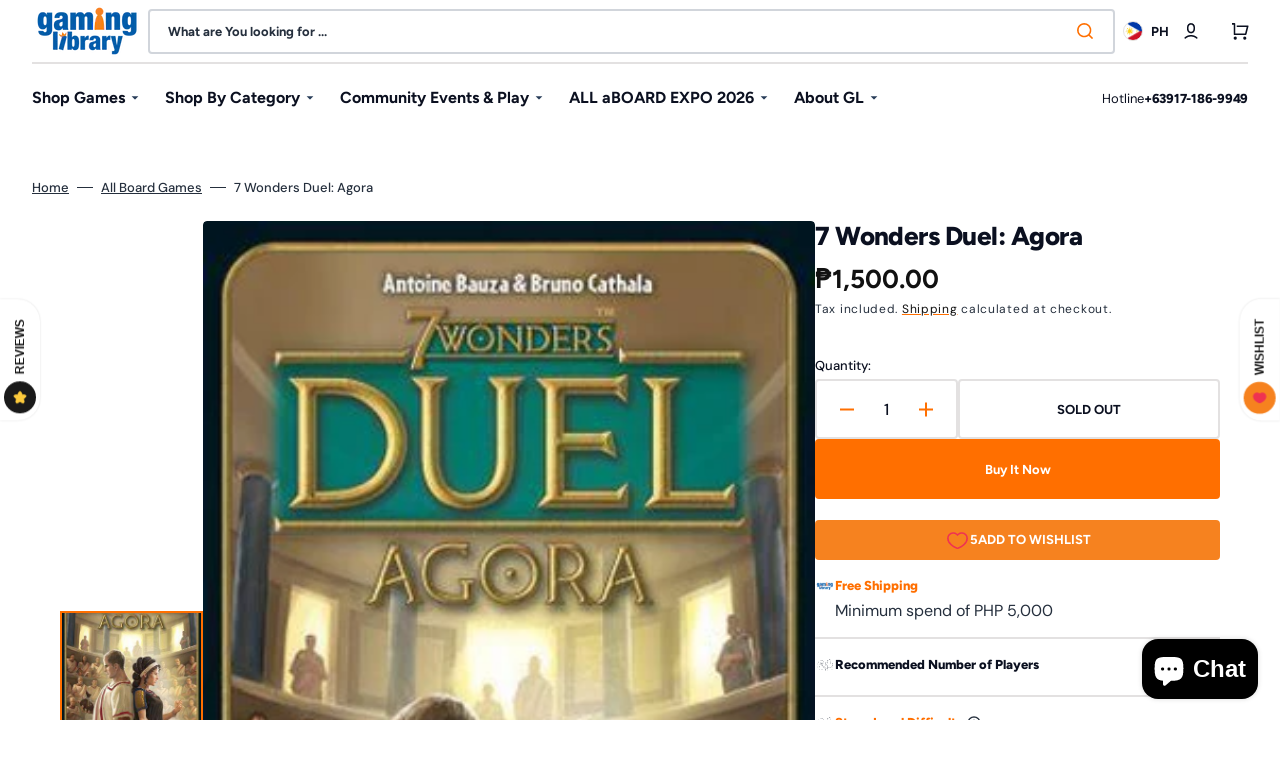

--- FILE ---
content_type: text/html; charset=utf-8
request_url: https://www.google.com/recaptcha/enterprise/anchor?ar=1&k=6LdEwsYnAAAAAL9T92sOraT4CDI-QIVuDYAGwdOy&co=aHR0cHM6Ly93d3cuZ2FtaW5nbGliLmNvbTo0NDM.&hl=en&v=PoyoqOPhxBO7pBk68S4YbpHZ&size=invisible&anchor-ms=20000&execute-ms=30000&cb=tq6usz6mg2h3
body_size: 48578
content:
<!DOCTYPE HTML><html dir="ltr" lang="en"><head><meta http-equiv="Content-Type" content="text/html; charset=UTF-8">
<meta http-equiv="X-UA-Compatible" content="IE=edge">
<title>reCAPTCHA</title>
<style type="text/css">
/* cyrillic-ext */
@font-face {
  font-family: 'Roboto';
  font-style: normal;
  font-weight: 400;
  font-stretch: 100%;
  src: url(//fonts.gstatic.com/s/roboto/v48/KFO7CnqEu92Fr1ME7kSn66aGLdTylUAMa3GUBHMdazTgWw.woff2) format('woff2');
  unicode-range: U+0460-052F, U+1C80-1C8A, U+20B4, U+2DE0-2DFF, U+A640-A69F, U+FE2E-FE2F;
}
/* cyrillic */
@font-face {
  font-family: 'Roboto';
  font-style: normal;
  font-weight: 400;
  font-stretch: 100%;
  src: url(//fonts.gstatic.com/s/roboto/v48/KFO7CnqEu92Fr1ME7kSn66aGLdTylUAMa3iUBHMdazTgWw.woff2) format('woff2');
  unicode-range: U+0301, U+0400-045F, U+0490-0491, U+04B0-04B1, U+2116;
}
/* greek-ext */
@font-face {
  font-family: 'Roboto';
  font-style: normal;
  font-weight: 400;
  font-stretch: 100%;
  src: url(//fonts.gstatic.com/s/roboto/v48/KFO7CnqEu92Fr1ME7kSn66aGLdTylUAMa3CUBHMdazTgWw.woff2) format('woff2');
  unicode-range: U+1F00-1FFF;
}
/* greek */
@font-face {
  font-family: 'Roboto';
  font-style: normal;
  font-weight: 400;
  font-stretch: 100%;
  src: url(//fonts.gstatic.com/s/roboto/v48/KFO7CnqEu92Fr1ME7kSn66aGLdTylUAMa3-UBHMdazTgWw.woff2) format('woff2');
  unicode-range: U+0370-0377, U+037A-037F, U+0384-038A, U+038C, U+038E-03A1, U+03A3-03FF;
}
/* math */
@font-face {
  font-family: 'Roboto';
  font-style: normal;
  font-weight: 400;
  font-stretch: 100%;
  src: url(//fonts.gstatic.com/s/roboto/v48/KFO7CnqEu92Fr1ME7kSn66aGLdTylUAMawCUBHMdazTgWw.woff2) format('woff2');
  unicode-range: U+0302-0303, U+0305, U+0307-0308, U+0310, U+0312, U+0315, U+031A, U+0326-0327, U+032C, U+032F-0330, U+0332-0333, U+0338, U+033A, U+0346, U+034D, U+0391-03A1, U+03A3-03A9, U+03B1-03C9, U+03D1, U+03D5-03D6, U+03F0-03F1, U+03F4-03F5, U+2016-2017, U+2034-2038, U+203C, U+2040, U+2043, U+2047, U+2050, U+2057, U+205F, U+2070-2071, U+2074-208E, U+2090-209C, U+20D0-20DC, U+20E1, U+20E5-20EF, U+2100-2112, U+2114-2115, U+2117-2121, U+2123-214F, U+2190, U+2192, U+2194-21AE, U+21B0-21E5, U+21F1-21F2, U+21F4-2211, U+2213-2214, U+2216-22FF, U+2308-230B, U+2310, U+2319, U+231C-2321, U+2336-237A, U+237C, U+2395, U+239B-23B7, U+23D0, U+23DC-23E1, U+2474-2475, U+25AF, U+25B3, U+25B7, U+25BD, U+25C1, U+25CA, U+25CC, U+25FB, U+266D-266F, U+27C0-27FF, U+2900-2AFF, U+2B0E-2B11, U+2B30-2B4C, U+2BFE, U+3030, U+FF5B, U+FF5D, U+1D400-1D7FF, U+1EE00-1EEFF;
}
/* symbols */
@font-face {
  font-family: 'Roboto';
  font-style: normal;
  font-weight: 400;
  font-stretch: 100%;
  src: url(//fonts.gstatic.com/s/roboto/v48/KFO7CnqEu92Fr1ME7kSn66aGLdTylUAMaxKUBHMdazTgWw.woff2) format('woff2');
  unicode-range: U+0001-000C, U+000E-001F, U+007F-009F, U+20DD-20E0, U+20E2-20E4, U+2150-218F, U+2190, U+2192, U+2194-2199, U+21AF, U+21E6-21F0, U+21F3, U+2218-2219, U+2299, U+22C4-22C6, U+2300-243F, U+2440-244A, U+2460-24FF, U+25A0-27BF, U+2800-28FF, U+2921-2922, U+2981, U+29BF, U+29EB, U+2B00-2BFF, U+4DC0-4DFF, U+FFF9-FFFB, U+10140-1018E, U+10190-1019C, U+101A0, U+101D0-101FD, U+102E0-102FB, U+10E60-10E7E, U+1D2C0-1D2D3, U+1D2E0-1D37F, U+1F000-1F0FF, U+1F100-1F1AD, U+1F1E6-1F1FF, U+1F30D-1F30F, U+1F315, U+1F31C, U+1F31E, U+1F320-1F32C, U+1F336, U+1F378, U+1F37D, U+1F382, U+1F393-1F39F, U+1F3A7-1F3A8, U+1F3AC-1F3AF, U+1F3C2, U+1F3C4-1F3C6, U+1F3CA-1F3CE, U+1F3D4-1F3E0, U+1F3ED, U+1F3F1-1F3F3, U+1F3F5-1F3F7, U+1F408, U+1F415, U+1F41F, U+1F426, U+1F43F, U+1F441-1F442, U+1F444, U+1F446-1F449, U+1F44C-1F44E, U+1F453, U+1F46A, U+1F47D, U+1F4A3, U+1F4B0, U+1F4B3, U+1F4B9, U+1F4BB, U+1F4BF, U+1F4C8-1F4CB, U+1F4D6, U+1F4DA, U+1F4DF, U+1F4E3-1F4E6, U+1F4EA-1F4ED, U+1F4F7, U+1F4F9-1F4FB, U+1F4FD-1F4FE, U+1F503, U+1F507-1F50B, U+1F50D, U+1F512-1F513, U+1F53E-1F54A, U+1F54F-1F5FA, U+1F610, U+1F650-1F67F, U+1F687, U+1F68D, U+1F691, U+1F694, U+1F698, U+1F6AD, U+1F6B2, U+1F6B9-1F6BA, U+1F6BC, U+1F6C6-1F6CF, U+1F6D3-1F6D7, U+1F6E0-1F6EA, U+1F6F0-1F6F3, U+1F6F7-1F6FC, U+1F700-1F7FF, U+1F800-1F80B, U+1F810-1F847, U+1F850-1F859, U+1F860-1F887, U+1F890-1F8AD, U+1F8B0-1F8BB, U+1F8C0-1F8C1, U+1F900-1F90B, U+1F93B, U+1F946, U+1F984, U+1F996, U+1F9E9, U+1FA00-1FA6F, U+1FA70-1FA7C, U+1FA80-1FA89, U+1FA8F-1FAC6, U+1FACE-1FADC, U+1FADF-1FAE9, U+1FAF0-1FAF8, U+1FB00-1FBFF;
}
/* vietnamese */
@font-face {
  font-family: 'Roboto';
  font-style: normal;
  font-weight: 400;
  font-stretch: 100%;
  src: url(//fonts.gstatic.com/s/roboto/v48/KFO7CnqEu92Fr1ME7kSn66aGLdTylUAMa3OUBHMdazTgWw.woff2) format('woff2');
  unicode-range: U+0102-0103, U+0110-0111, U+0128-0129, U+0168-0169, U+01A0-01A1, U+01AF-01B0, U+0300-0301, U+0303-0304, U+0308-0309, U+0323, U+0329, U+1EA0-1EF9, U+20AB;
}
/* latin-ext */
@font-face {
  font-family: 'Roboto';
  font-style: normal;
  font-weight: 400;
  font-stretch: 100%;
  src: url(//fonts.gstatic.com/s/roboto/v48/KFO7CnqEu92Fr1ME7kSn66aGLdTylUAMa3KUBHMdazTgWw.woff2) format('woff2');
  unicode-range: U+0100-02BA, U+02BD-02C5, U+02C7-02CC, U+02CE-02D7, U+02DD-02FF, U+0304, U+0308, U+0329, U+1D00-1DBF, U+1E00-1E9F, U+1EF2-1EFF, U+2020, U+20A0-20AB, U+20AD-20C0, U+2113, U+2C60-2C7F, U+A720-A7FF;
}
/* latin */
@font-face {
  font-family: 'Roboto';
  font-style: normal;
  font-weight: 400;
  font-stretch: 100%;
  src: url(//fonts.gstatic.com/s/roboto/v48/KFO7CnqEu92Fr1ME7kSn66aGLdTylUAMa3yUBHMdazQ.woff2) format('woff2');
  unicode-range: U+0000-00FF, U+0131, U+0152-0153, U+02BB-02BC, U+02C6, U+02DA, U+02DC, U+0304, U+0308, U+0329, U+2000-206F, U+20AC, U+2122, U+2191, U+2193, U+2212, U+2215, U+FEFF, U+FFFD;
}
/* cyrillic-ext */
@font-face {
  font-family: 'Roboto';
  font-style: normal;
  font-weight: 500;
  font-stretch: 100%;
  src: url(//fonts.gstatic.com/s/roboto/v48/KFO7CnqEu92Fr1ME7kSn66aGLdTylUAMa3GUBHMdazTgWw.woff2) format('woff2');
  unicode-range: U+0460-052F, U+1C80-1C8A, U+20B4, U+2DE0-2DFF, U+A640-A69F, U+FE2E-FE2F;
}
/* cyrillic */
@font-face {
  font-family: 'Roboto';
  font-style: normal;
  font-weight: 500;
  font-stretch: 100%;
  src: url(//fonts.gstatic.com/s/roboto/v48/KFO7CnqEu92Fr1ME7kSn66aGLdTylUAMa3iUBHMdazTgWw.woff2) format('woff2');
  unicode-range: U+0301, U+0400-045F, U+0490-0491, U+04B0-04B1, U+2116;
}
/* greek-ext */
@font-face {
  font-family: 'Roboto';
  font-style: normal;
  font-weight: 500;
  font-stretch: 100%;
  src: url(//fonts.gstatic.com/s/roboto/v48/KFO7CnqEu92Fr1ME7kSn66aGLdTylUAMa3CUBHMdazTgWw.woff2) format('woff2');
  unicode-range: U+1F00-1FFF;
}
/* greek */
@font-face {
  font-family: 'Roboto';
  font-style: normal;
  font-weight: 500;
  font-stretch: 100%;
  src: url(//fonts.gstatic.com/s/roboto/v48/KFO7CnqEu92Fr1ME7kSn66aGLdTylUAMa3-UBHMdazTgWw.woff2) format('woff2');
  unicode-range: U+0370-0377, U+037A-037F, U+0384-038A, U+038C, U+038E-03A1, U+03A3-03FF;
}
/* math */
@font-face {
  font-family: 'Roboto';
  font-style: normal;
  font-weight: 500;
  font-stretch: 100%;
  src: url(//fonts.gstatic.com/s/roboto/v48/KFO7CnqEu92Fr1ME7kSn66aGLdTylUAMawCUBHMdazTgWw.woff2) format('woff2');
  unicode-range: U+0302-0303, U+0305, U+0307-0308, U+0310, U+0312, U+0315, U+031A, U+0326-0327, U+032C, U+032F-0330, U+0332-0333, U+0338, U+033A, U+0346, U+034D, U+0391-03A1, U+03A3-03A9, U+03B1-03C9, U+03D1, U+03D5-03D6, U+03F0-03F1, U+03F4-03F5, U+2016-2017, U+2034-2038, U+203C, U+2040, U+2043, U+2047, U+2050, U+2057, U+205F, U+2070-2071, U+2074-208E, U+2090-209C, U+20D0-20DC, U+20E1, U+20E5-20EF, U+2100-2112, U+2114-2115, U+2117-2121, U+2123-214F, U+2190, U+2192, U+2194-21AE, U+21B0-21E5, U+21F1-21F2, U+21F4-2211, U+2213-2214, U+2216-22FF, U+2308-230B, U+2310, U+2319, U+231C-2321, U+2336-237A, U+237C, U+2395, U+239B-23B7, U+23D0, U+23DC-23E1, U+2474-2475, U+25AF, U+25B3, U+25B7, U+25BD, U+25C1, U+25CA, U+25CC, U+25FB, U+266D-266F, U+27C0-27FF, U+2900-2AFF, U+2B0E-2B11, U+2B30-2B4C, U+2BFE, U+3030, U+FF5B, U+FF5D, U+1D400-1D7FF, U+1EE00-1EEFF;
}
/* symbols */
@font-face {
  font-family: 'Roboto';
  font-style: normal;
  font-weight: 500;
  font-stretch: 100%;
  src: url(//fonts.gstatic.com/s/roboto/v48/KFO7CnqEu92Fr1ME7kSn66aGLdTylUAMaxKUBHMdazTgWw.woff2) format('woff2');
  unicode-range: U+0001-000C, U+000E-001F, U+007F-009F, U+20DD-20E0, U+20E2-20E4, U+2150-218F, U+2190, U+2192, U+2194-2199, U+21AF, U+21E6-21F0, U+21F3, U+2218-2219, U+2299, U+22C4-22C6, U+2300-243F, U+2440-244A, U+2460-24FF, U+25A0-27BF, U+2800-28FF, U+2921-2922, U+2981, U+29BF, U+29EB, U+2B00-2BFF, U+4DC0-4DFF, U+FFF9-FFFB, U+10140-1018E, U+10190-1019C, U+101A0, U+101D0-101FD, U+102E0-102FB, U+10E60-10E7E, U+1D2C0-1D2D3, U+1D2E0-1D37F, U+1F000-1F0FF, U+1F100-1F1AD, U+1F1E6-1F1FF, U+1F30D-1F30F, U+1F315, U+1F31C, U+1F31E, U+1F320-1F32C, U+1F336, U+1F378, U+1F37D, U+1F382, U+1F393-1F39F, U+1F3A7-1F3A8, U+1F3AC-1F3AF, U+1F3C2, U+1F3C4-1F3C6, U+1F3CA-1F3CE, U+1F3D4-1F3E0, U+1F3ED, U+1F3F1-1F3F3, U+1F3F5-1F3F7, U+1F408, U+1F415, U+1F41F, U+1F426, U+1F43F, U+1F441-1F442, U+1F444, U+1F446-1F449, U+1F44C-1F44E, U+1F453, U+1F46A, U+1F47D, U+1F4A3, U+1F4B0, U+1F4B3, U+1F4B9, U+1F4BB, U+1F4BF, U+1F4C8-1F4CB, U+1F4D6, U+1F4DA, U+1F4DF, U+1F4E3-1F4E6, U+1F4EA-1F4ED, U+1F4F7, U+1F4F9-1F4FB, U+1F4FD-1F4FE, U+1F503, U+1F507-1F50B, U+1F50D, U+1F512-1F513, U+1F53E-1F54A, U+1F54F-1F5FA, U+1F610, U+1F650-1F67F, U+1F687, U+1F68D, U+1F691, U+1F694, U+1F698, U+1F6AD, U+1F6B2, U+1F6B9-1F6BA, U+1F6BC, U+1F6C6-1F6CF, U+1F6D3-1F6D7, U+1F6E0-1F6EA, U+1F6F0-1F6F3, U+1F6F7-1F6FC, U+1F700-1F7FF, U+1F800-1F80B, U+1F810-1F847, U+1F850-1F859, U+1F860-1F887, U+1F890-1F8AD, U+1F8B0-1F8BB, U+1F8C0-1F8C1, U+1F900-1F90B, U+1F93B, U+1F946, U+1F984, U+1F996, U+1F9E9, U+1FA00-1FA6F, U+1FA70-1FA7C, U+1FA80-1FA89, U+1FA8F-1FAC6, U+1FACE-1FADC, U+1FADF-1FAE9, U+1FAF0-1FAF8, U+1FB00-1FBFF;
}
/* vietnamese */
@font-face {
  font-family: 'Roboto';
  font-style: normal;
  font-weight: 500;
  font-stretch: 100%;
  src: url(//fonts.gstatic.com/s/roboto/v48/KFO7CnqEu92Fr1ME7kSn66aGLdTylUAMa3OUBHMdazTgWw.woff2) format('woff2');
  unicode-range: U+0102-0103, U+0110-0111, U+0128-0129, U+0168-0169, U+01A0-01A1, U+01AF-01B0, U+0300-0301, U+0303-0304, U+0308-0309, U+0323, U+0329, U+1EA0-1EF9, U+20AB;
}
/* latin-ext */
@font-face {
  font-family: 'Roboto';
  font-style: normal;
  font-weight: 500;
  font-stretch: 100%;
  src: url(//fonts.gstatic.com/s/roboto/v48/KFO7CnqEu92Fr1ME7kSn66aGLdTylUAMa3KUBHMdazTgWw.woff2) format('woff2');
  unicode-range: U+0100-02BA, U+02BD-02C5, U+02C7-02CC, U+02CE-02D7, U+02DD-02FF, U+0304, U+0308, U+0329, U+1D00-1DBF, U+1E00-1E9F, U+1EF2-1EFF, U+2020, U+20A0-20AB, U+20AD-20C0, U+2113, U+2C60-2C7F, U+A720-A7FF;
}
/* latin */
@font-face {
  font-family: 'Roboto';
  font-style: normal;
  font-weight: 500;
  font-stretch: 100%;
  src: url(//fonts.gstatic.com/s/roboto/v48/KFO7CnqEu92Fr1ME7kSn66aGLdTylUAMa3yUBHMdazQ.woff2) format('woff2');
  unicode-range: U+0000-00FF, U+0131, U+0152-0153, U+02BB-02BC, U+02C6, U+02DA, U+02DC, U+0304, U+0308, U+0329, U+2000-206F, U+20AC, U+2122, U+2191, U+2193, U+2212, U+2215, U+FEFF, U+FFFD;
}
/* cyrillic-ext */
@font-face {
  font-family: 'Roboto';
  font-style: normal;
  font-weight: 900;
  font-stretch: 100%;
  src: url(//fonts.gstatic.com/s/roboto/v48/KFO7CnqEu92Fr1ME7kSn66aGLdTylUAMa3GUBHMdazTgWw.woff2) format('woff2');
  unicode-range: U+0460-052F, U+1C80-1C8A, U+20B4, U+2DE0-2DFF, U+A640-A69F, U+FE2E-FE2F;
}
/* cyrillic */
@font-face {
  font-family: 'Roboto';
  font-style: normal;
  font-weight: 900;
  font-stretch: 100%;
  src: url(//fonts.gstatic.com/s/roboto/v48/KFO7CnqEu92Fr1ME7kSn66aGLdTylUAMa3iUBHMdazTgWw.woff2) format('woff2');
  unicode-range: U+0301, U+0400-045F, U+0490-0491, U+04B0-04B1, U+2116;
}
/* greek-ext */
@font-face {
  font-family: 'Roboto';
  font-style: normal;
  font-weight: 900;
  font-stretch: 100%;
  src: url(//fonts.gstatic.com/s/roboto/v48/KFO7CnqEu92Fr1ME7kSn66aGLdTylUAMa3CUBHMdazTgWw.woff2) format('woff2');
  unicode-range: U+1F00-1FFF;
}
/* greek */
@font-face {
  font-family: 'Roboto';
  font-style: normal;
  font-weight: 900;
  font-stretch: 100%;
  src: url(//fonts.gstatic.com/s/roboto/v48/KFO7CnqEu92Fr1ME7kSn66aGLdTylUAMa3-UBHMdazTgWw.woff2) format('woff2');
  unicode-range: U+0370-0377, U+037A-037F, U+0384-038A, U+038C, U+038E-03A1, U+03A3-03FF;
}
/* math */
@font-face {
  font-family: 'Roboto';
  font-style: normal;
  font-weight: 900;
  font-stretch: 100%;
  src: url(//fonts.gstatic.com/s/roboto/v48/KFO7CnqEu92Fr1ME7kSn66aGLdTylUAMawCUBHMdazTgWw.woff2) format('woff2');
  unicode-range: U+0302-0303, U+0305, U+0307-0308, U+0310, U+0312, U+0315, U+031A, U+0326-0327, U+032C, U+032F-0330, U+0332-0333, U+0338, U+033A, U+0346, U+034D, U+0391-03A1, U+03A3-03A9, U+03B1-03C9, U+03D1, U+03D5-03D6, U+03F0-03F1, U+03F4-03F5, U+2016-2017, U+2034-2038, U+203C, U+2040, U+2043, U+2047, U+2050, U+2057, U+205F, U+2070-2071, U+2074-208E, U+2090-209C, U+20D0-20DC, U+20E1, U+20E5-20EF, U+2100-2112, U+2114-2115, U+2117-2121, U+2123-214F, U+2190, U+2192, U+2194-21AE, U+21B0-21E5, U+21F1-21F2, U+21F4-2211, U+2213-2214, U+2216-22FF, U+2308-230B, U+2310, U+2319, U+231C-2321, U+2336-237A, U+237C, U+2395, U+239B-23B7, U+23D0, U+23DC-23E1, U+2474-2475, U+25AF, U+25B3, U+25B7, U+25BD, U+25C1, U+25CA, U+25CC, U+25FB, U+266D-266F, U+27C0-27FF, U+2900-2AFF, U+2B0E-2B11, U+2B30-2B4C, U+2BFE, U+3030, U+FF5B, U+FF5D, U+1D400-1D7FF, U+1EE00-1EEFF;
}
/* symbols */
@font-face {
  font-family: 'Roboto';
  font-style: normal;
  font-weight: 900;
  font-stretch: 100%;
  src: url(//fonts.gstatic.com/s/roboto/v48/KFO7CnqEu92Fr1ME7kSn66aGLdTylUAMaxKUBHMdazTgWw.woff2) format('woff2');
  unicode-range: U+0001-000C, U+000E-001F, U+007F-009F, U+20DD-20E0, U+20E2-20E4, U+2150-218F, U+2190, U+2192, U+2194-2199, U+21AF, U+21E6-21F0, U+21F3, U+2218-2219, U+2299, U+22C4-22C6, U+2300-243F, U+2440-244A, U+2460-24FF, U+25A0-27BF, U+2800-28FF, U+2921-2922, U+2981, U+29BF, U+29EB, U+2B00-2BFF, U+4DC0-4DFF, U+FFF9-FFFB, U+10140-1018E, U+10190-1019C, U+101A0, U+101D0-101FD, U+102E0-102FB, U+10E60-10E7E, U+1D2C0-1D2D3, U+1D2E0-1D37F, U+1F000-1F0FF, U+1F100-1F1AD, U+1F1E6-1F1FF, U+1F30D-1F30F, U+1F315, U+1F31C, U+1F31E, U+1F320-1F32C, U+1F336, U+1F378, U+1F37D, U+1F382, U+1F393-1F39F, U+1F3A7-1F3A8, U+1F3AC-1F3AF, U+1F3C2, U+1F3C4-1F3C6, U+1F3CA-1F3CE, U+1F3D4-1F3E0, U+1F3ED, U+1F3F1-1F3F3, U+1F3F5-1F3F7, U+1F408, U+1F415, U+1F41F, U+1F426, U+1F43F, U+1F441-1F442, U+1F444, U+1F446-1F449, U+1F44C-1F44E, U+1F453, U+1F46A, U+1F47D, U+1F4A3, U+1F4B0, U+1F4B3, U+1F4B9, U+1F4BB, U+1F4BF, U+1F4C8-1F4CB, U+1F4D6, U+1F4DA, U+1F4DF, U+1F4E3-1F4E6, U+1F4EA-1F4ED, U+1F4F7, U+1F4F9-1F4FB, U+1F4FD-1F4FE, U+1F503, U+1F507-1F50B, U+1F50D, U+1F512-1F513, U+1F53E-1F54A, U+1F54F-1F5FA, U+1F610, U+1F650-1F67F, U+1F687, U+1F68D, U+1F691, U+1F694, U+1F698, U+1F6AD, U+1F6B2, U+1F6B9-1F6BA, U+1F6BC, U+1F6C6-1F6CF, U+1F6D3-1F6D7, U+1F6E0-1F6EA, U+1F6F0-1F6F3, U+1F6F7-1F6FC, U+1F700-1F7FF, U+1F800-1F80B, U+1F810-1F847, U+1F850-1F859, U+1F860-1F887, U+1F890-1F8AD, U+1F8B0-1F8BB, U+1F8C0-1F8C1, U+1F900-1F90B, U+1F93B, U+1F946, U+1F984, U+1F996, U+1F9E9, U+1FA00-1FA6F, U+1FA70-1FA7C, U+1FA80-1FA89, U+1FA8F-1FAC6, U+1FACE-1FADC, U+1FADF-1FAE9, U+1FAF0-1FAF8, U+1FB00-1FBFF;
}
/* vietnamese */
@font-face {
  font-family: 'Roboto';
  font-style: normal;
  font-weight: 900;
  font-stretch: 100%;
  src: url(//fonts.gstatic.com/s/roboto/v48/KFO7CnqEu92Fr1ME7kSn66aGLdTylUAMa3OUBHMdazTgWw.woff2) format('woff2');
  unicode-range: U+0102-0103, U+0110-0111, U+0128-0129, U+0168-0169, U+01A0-01A1, U+01AF-01B0, U+0300-0301, U+0303-0304, U+0308-0309, U+0323, U+0329, U+1EA0-1EF9, U+20AB;
}
/* latin-ext */
@font-face {
  font-family: 'Roboto';
  font-style: normal;
  font-weight: 900;
  font-stretch: 100%;
  src: url(//fonts.gstatic.com/s/roboto/v48/KFO7CnqEu92Fr1ME7kSn66aGLdTylUAMa3KUBHMdazTgWw.woff2) format('woff2');
  unicode-range: U+0100-02BA, U+02BD-02C5, U+02C7-02CC, U+02CE-02D7, U+02DD-02FF, U+0304, U+0308, U+0329, U+1D00-1DBF, U+1E00-1E9F, U+1EF2-1EFF, U+2020, U+20A0-20AB, U+20AD-20C0, U+2113, U+2C60-2C7F, U+A720-A7FF;
}
/* latin */
@font-face {
  font-family: 'Roboto';
  font-style: normal;
  font-weight: 900;
  font-stretch: 100%;
  src: url(//fonts.gstatic.com/s/roboto/v48/KFO7CnqEu92Fr1ME7kSn66aGLdTylUAMa3yUBHMdazQ.woff2) format('woff2');
  unicode-range: U+0000-00FF, U+0131, U+0152-0153, U+02BB-02BC, U+02C6, U+02DA, U+02DC, U+0304, U+0308, U+0329, U+2000-206F, U+20AC, U+2122, U+2191, U+2193, U+2212, U+2215, U+FEFF, U+FFFD;
}

</style>
<link rel="stylesheet" type="text/css" href="https://www.gstatic.com/recaptcha/releases/PoyoqOPhxBO7pBk68S4YbpHZ/styles__ltr.css">
<script nonce="q-1EXLqUqhlV6ak8tVqItw" type="text/javascript">window['__recaptcha_api'] = 'https://www.google.com/recaptcha/enterprise/';</script>
<script type="text/javascript" src="https://www.gstatic.com/recaptcha/releases/PoyoqOPhxBO7pBk68S4YbpHZ/recaptcha__en.js" nonce="q-1EXLqUqhlV6ak8tVqItw">
      
    </script></head>
<body><div id="rc-anchor-alert" class="rc-anchor-alert"></div>
<input type="hidden" id="recaptcha-token" value="[base64]">
<script type="text/javascript" nonce="q-1EXLqUqhlV6ak8tVqItw">
      recaptcha.anchor.Main.init("[\x22ainput\x22,[\x22bgdata\x22,\x22\x22,\[base64]/[base64]/[base64]/bmV3IHJbeF0oY1swXSk6RT09Mj9uZXcgclt4XShjWzBdLGNbMV0pOkU9PTM/bmV3IHJbeF0oY1swXSxjWzFdLGNbMl0pOkU9PTQ/[base64]/[base64]/[base64]/[base64]/[base64]/[base64]/[base64]/[base64]\x22,\[base64]\\u003d\\u003d\x22,\x22Q3AKTsO9w40aEm1hwpd/w5sAMlwBwpTCul/DoXIOR8KzQQnCusOwHk5yCkfDt8OawoLCkxQEcsO0w6TCpwdqFVnDqRjDlX8Bwrt3IsK6w5fCm8KbDTEWw4LClhzCkBNKwpE/w5LClHYObigcwqLCkMKQKsKcAgnCt0rDnsKfwqbDqG52WcKgZUjDnBrCucOAwpx+SALCo8KHYyQWHwTDucO6wpxnw7bDssO9w6TClcOhwr3CqhLCsVk9CVNVw77CgMOFFT3Di8OAwpVtwpbDvsObwoDCqcO8w6jCs8OLwrvCu8KBJ8O4c8K7wq/Cq2d0w7vCiDU+d8O5Fg0fOcOkw49swoRUw4fDj8OJLUpwwqEyZsOzwrJCw7TCoGnCnXLCk2kgwonCoUFpw4lsNVfCvVvDgcOjMcOJQS4hcsK7e8O/OE3Dth/Cl8KzZhrDvsOvwrjCrRkjQMOuT8OXw7AjQsOEw6/CpDUbw57ClsO/PiPDvTbCucKTw4XDtirDlkUcfcKKOBnDp2DCusOrw4sabcK3fQU2YsKPw7PClx/DucKCCMOkw4PDrcKPwqA3Qj/[base64]/CmFgpw5nDtcO/woHCqMKCw4LDpcKOwqU7wrTDvAoiwp0ICRZ5R8K/w4XDkRjCmAjCkBV/w6DCgMO7EUjCkCR7e1/[base64]/w6x7bMORw7nCinnDhsOdw7/Cq8Kiw77CqMKow7XCuMOdw4vDmB1KemtGVsKgwo4aRmbCnTDDrxbCg8KRG8Kcw70sdcKvEsKNasKQcGlQAcOIAlx2LxTCuTXDpDJgF8O/w6TDusO1wrE7OUnDo2MSwq/DnD7Ct3sKwovDsMK8PgLDnkPCisO0AHzDkFPCmMOHHMOXacKUw5XDisKwwpsHw4fCrsO0UwfDqiDCiUzCu3ZNw4fDsF8NYVwwWcOpYcKdwoLDl8KsJ8Oqw4o1K8OywpDDsMKrw7DDtsKiwofCnhTCqi/[base64]/CrcKafsKMIsOIwp5kdsOtHjMRSMOvw6LDmcKrwrB5w7krQzTCmT3Du8KCw4rDg8O5MBtmIkYFIBbDpk3CsGzDixJ1w5fCrW/[base64]/CkA4vJ8KVeVjDpMKYwonCjR7Dlx/Cj8KubX5BwrnCvizCqU/CggZaFMKMfsOML2jDqcKmwofDgMKcUyfCs0kYJ8OlG8OvwopUw4/[base64]/ChsKVwrQkw7p9VMOQw7FFwqXDpyrDncOwVcKJw4XDgsK/C8K4w4nCp8OaX8KLcMKYw43Cg8Oywo0Ww7EswqnDgHICwqrCiynDhMKPwrwLw4fCvMOxDizCusOhSi/Di3PDvcKQDSzCgMO1w6TDvkJrwoBxw7xTMcKaExF3UTA8w5FcwrPCsic8UsOpMMK9dcO7w4nCkcO7JF/CqsOaecKGGcKfw7s3w4hqworCmsOQw51xw53DoMK+wqUNwpjDjW/ClgkOwocWw59fw4zDojZBScK7w6vDrcOOYF4RZ8OSw78kw4fDnHlnwpjCnMOGw6XDh8KLwojDuMKGUsKNw792wrYNwotmw5/CmBoFw4rCryTDsV3DvwoIZMO+wp0Hw7AxFMOkwqbDocKEXRnDvicIXzrCtsOHEsK/wp/DijbDmCIka8KRwqhlw6BsHhIVw6rDg8K4b8OWfsKbwqJRw6rDl33DpsO9PjrDuV/CscOmw503JSHDnFZgwowkw4MKHn7DgcODw7Q8DHXClcKvVg3Dh0MWwo7ChzzCqkXDpxojwobDlw/DuT1fN3pmw7bDiDnChMK9Rw8sQsOFAX/Cr8K6wrbDszrCpcO1bnlVwrZOwoZVVCDCmS7DiMOpw4Mrw7PCjBLDkB5ywoDDnRxzMWcnw5khwr/DhsOQw4EWw7dDMMOSVXM6PxZSRlfCrMO/w5A1w5Eiw7zDtMK0PsKMS8ONJWHCqzLDoMObOF5iLUQNw6FICD3DjMKUX8KZwpXDi2zCssKuwp/DtMKtwpzDgyHCicO3ZlLDhcKjwp3DrsKlwqjCvcO0JwLDnnHDksOBwprCusO/esK4w5PDnm8Sfj0bV8Orf1ZvEMO3KcKpCl0rw4LCo8OkTsKqV18iwr7Dok0SwqE/[base64]/[base64]/DnhAHwqjDusK3w5h7w5JYY1bCjcK5w6rDt8OUXsOcHMO1wqNLw7AYWx/DgMKtw4nCjQg6Q3fCvsOKeMKGw5h1wo3CiU9BEsO6G8KVRxDCmXIIT3nCv2vCvMOkwqEjN8K1UsKAwppEL8KDIMK8wr/Cs2TDksKtw5MzSsOHYBsSHMOHw4nCucONw5TCvBl0wr9lwo/Co0gAPDpawpTClxjDtAwLMTxZLUhhwqXDsUdBVhRtd8Kjw4UHw6zCl8OxXMOhwrobGsKYOMK1Wlxew6zDjQ3DkcOlwrbChHnDrH/DrTEJSBsuQywrV8KtwrhIw4x6PXxSw6PCnS8cw7XDmE00wpc7ABXCk0wowprCucKaw5EfF2nCnDjDj8OHNsO0wozDilBiJ8Onwr/[base64]/CmxTDnH0lP2EXK3URw6HDojtdewPCu1B4wqLCkMK4w4Z2CMOtwrnDsFwzKsK2Gz/CsH7ClQQRwojCnsOkETpFwoPDqyvCpcOPE8KQw58dwrdGwosaCsKuQMKpw67DnsOPDCp2wovDscKnw4FPbsOow4PDjDPDgsOWwrkhw7bDnMK4wpXCl8Kaw5bDpsKNw4F6w7jDkcODM1YGS8OlwqDDsMOSwo4oMwUrwqtUaW/CmgLDgMO4w5jCs8Ktf8K5YlfDnlE9wpo0w4hjwoTCjCPDhMOUSQvDj1HDjsK+wonDpDjDkGvCqsO0w6VmMwnCvik2w6tdw7lwwoZaFMOzUiFcw7/Dn8KWw6fCrX/ChALCsDrCkGTCnAohVsOJBnlHJ8KDwoPCkgYTw5bCjFLDhcKILsK7AX3DtcOyw7/CtCnDt0U7w5rCiF4qCUMQwrh0Q8KuRcKbw5fCuCTCrUfCqMKPeMKmCSx8ZTAtw6vDj8K1w63Ck0NvYhbChUV7EMKWKQZ9dUTDkBnDi30Uw6wFw5c0bsKzw6Vbw4cewptYWsO/dVQ1JC/CvnfCrCoqQzhkViLDq8Opw5wPw4bCkMOtw6N+wq/[base64]/Dn8ORwpDCsnPDh8OkbMKqwrjCgMOya8KEDcOkeQLDhMKaaVrDmMKXEsO3dE/[base64]/DuMKieF8bbT8ZAhnCgcO9OMOcw4JuEcKfw65lH2DCknvCtzTCr1jCtMKofB3Dv8OOB8K7wrw8Z8Kdek/DrMKLNTgiVMK4MDVvw4o1fcKfZnXDl8O3wqTCuiRlQ8ONVhYzw70ww7HCi8OBAcKnXsOMw615wojDksK1w4PDv2M1EcOqwrhqwpnDrkMIw4HDlXjClsKuwpwdwr/DkVTDgjdcwoV/QsKvwq3CiUHDtcO5wrzDkcOzwqgbD8OTw5MMEsK6T8O1R8KEwqXDvStJw7VaSGArFUQCVhXDt8KiMhrDgsORfsOPw5LCsR3CkMKXLwkBLcK6Wh01dMOGLhPDvx4hEcKYw4nCqcKTGFLCrkfDoMOFw4TCrcKoY8Kgw6rCuw/DuMKPwrtjwoMADhLDph8TwqY/[base64]/[base64]/Cm8K8OsKDw7zDp0oeL8KZw6LCvjJAbcO2wpQFw5VFwrHDnRfCtwARFsOTw4c8w6Alw6AJPcO0bWbCgsKzw6cQTsKLf8KML3XCr8KlKAMGw6Q9w4/[base64]/[base64]/S2HChHLDlHpxbE/DkzXDjcKcwojChMKpw5IEWcK5B8Oiw4LDiDXCkFLDmQDDgQbDl2rCtcOpw445wox2wrZQSw/Ct8Ovwp/[base64]/wolhw7jCpnLClMK0wpZ0MMK/VXZ+wpnCqsKsIMKaZFVBf8Orw55vI8K5dMKnw4ImDz46TcO4NMKXwrVhMMOVU8Ktw5Z8w5jDuRjDtsKYw6LCk1TCq8OKB2jDvcKlScO7Q8Oaw5/DgAdRIcK3wprDvsKSG8OwwqkMw5zCjzUlw4cEdsKBworCj8OqY8OeRUHChGAUVw1oUhfCgzHCocKITk83wpLDklxRwrLDvMKJw7PDpMKpAkrClhPDrQ3CrVVKO8OpNTsJwpfCucOYI8OaQmMgDcKBwqURwoTDq8O4d8KyVUvDhA/Cg8K/MMO6IcKYw58Mw5DClS5kZsKww6lTwqV0wokbw7YDw6wfwpHDiMKHeEbDhXR+a3zDk1nCvk1vBhkEwoMewrLDv8OFwr4GU8KqEVVYL8OqSMK8TcK8wq5zwoxLZcOdGllzwpvDisO3wrXDoWsJU3zDiCxfPcKZcV/CkEHDkGXCqMKpfcOww5HChsO1RsOZcFjCqsKSwrtTw4I9SsOawofDrhzCt8KHN1Jgw5FEw67CsxzDsHvCiTUjw6B6OQLDvsOowrLDp8OJV8O1wrjCunvDoDJqQw/CoQ8zZEpmw4DCmMOlL8Kcw5Rew7nCnlvCocObOm7CrsOUw4rCsnUrw7Bhw7LCpXHDoMKRwqILwoAEDyjDogLCucKgw6kSw7TCmsK3wqDCrMKjIlslwrzDjlgyPEvCscOpM8OjPcKow6R+XsOnP8KTw7tXFVw7Q1xywo7CsU/[base64]/DgANnw77Do8Olw5jDsnJKwrfDrcOCHHoYw5rCtcKqXMOHw5NtJxNKw7E1w6PDjXkaw5TCjyVUJwzDtQ3DmgfDncKSW8OrwpE1KiDCsQXCrwrCvDPCulM8wodjwphnw6fCgBjDuDHCmsOQQVbDkSjDkcK1P8OcYgVVN03Dp3UIwqfClcKWw4TCsMOLwpTDqwnCgk/Dq3TDrGLCk8K3WsKHwp8NwrB6bGZ0wqzCgHJBw6EcA1lhwpFsBMKSGVTCr0gRwrgpZcKPc8KCwqUDw4/[base64]/[base64]/CkcOcR8O0w5rCsAQzDyx3IHo2XBY8w7jCiR5dasOFw63DtMOUw6vDhsOYZcKzwp3Dn8Kxw67Dsyw9bMK9SlvDu8O/w54ewrzDvcOIPcOWd0TCgCrCslEww6XCq8KwwqMWE2t5D8OTGg/Cr8KnwqDCpXFDYsKVbAjDuS51w73CisOHZCTDtS1ow5zDi1jCkRAOflfCkBxwPBE3G8Kyw4fDpjPDrcK8Uk4swoRJw4fCnG1QQ8KbIB7DkhM3w5HCtFkmScOqw5/CvyYQaR/CicOBCzskISLColsLwr5jw6s6YHEaw7gqHMOJLsKqMS1EUlBUw5XCocKoSGvDlQsESnTCuHlhcsO4CsKYw61xYkJQw6Iow63CoDrCg8KXwqBkbk3DmMK4bC3CplwOwoBVMz9oODp0wobDvsOxw7LCrMKvw6LDgXvCm19EHcKmwqxrU8KhN0/CpEAtwoLCuMKZwrzDksORw5LDuCLCiTLCrcOGwph3wrnCmMOoSkhhRsK7w6rDh1rDrD7CtD7Cv8K9PhdlGUMZHn1vw5Q0w6xUwo/CvsK3wrhJw53Dp0HCi3/DuDc3WsOqEh5zJcKdT8KDwp3Cp8OFdVlkwqLCu8KawpxYw4zDrcKPZ13DlMKAQzzDhFkfwqY2T8Kyd2IYw70GwrUowrHDrxvCgQ5sw4DDncKyw4xudMOawo/DvsK9wqDDp3XChgt1XTLCi8O8Oy0WwqFBwrsBw5HDnS4AC8KfGScZXVHDu8KSwqjDuTZGwq91cBsAOmdDw4tWVTQgw7wLw71PcUFJw67DgMKxw6/ClcKZwpA3K8OkwrrDnsKzKwXDuHvCncOXPcOgeMOQw47DqcK1QiV/MAzCt1gMT8OQTcODNGsdfjYbwpp4w7jCkcOnZWVsM8KHw7fDn8OcE8KnwrvDuMKXCV/Dm3tmwowkWV5ww6Qow7rDvcKBU8K/dA0yb8OdwroaZ1V1c2fCnsOew6RNwpPDgl3CnC4EUmlnwqdIwqjCssOxwoY0w5bCmjbDs8ObbMO7wqnDs8OiREjDnB/[base64]/DcOSVUvCrMObN8KiG2tWwrFZw6DDpErDn8O6w4hWwqAqX3Iww4fDgcOqw73DvsOuwoDClMKnwrIhw4JlIsKXaMOpw7bCvMO9w5XDlsKRwpMRwqTCnjFuSjJ2eMK3wqQsworCsi/DsFvDuMKBwovDpTPDucO0wrFlwpnDhyvDq2Aew7ZvQ8KAecKxIlDCrsK/[base64]/w5jCg394Y8KFeyQ3eAbCtm3DuMKTRih1wrzDvSdJw6M9KHPDsiNxwrXDiyvCmW0UdWh3w7TChWF7ZcO1wrgow47DqTxYwr3ChQl4V8OzQMKMM8OPGsO/UEDDtXJpw7zCsQHDqDpAfsKXw5YpwpLDgsORWMOUCnLDrsK2fcO/UsO4w4rDpsKwaTF8ccOXwpfCvH7CpW8PwpwCb8K8wpjDtsOPExAbTsObw6TDkEITR8Kkw4zCjHXDjcOOw4BUQX19wp3DnS/CssOKw58QwrXDv8O4wrXCll1AUVnChcKNBsK1wpbCosKNwo4aw7XCl8KbH3rDgMKtUgLCv8K+bTPCgTDCmsOEUTzCsBXDq8Klw6tAFcKzbcK4KcKZIxvDjcOUSMOTEcOrRcKZwoLDi8K7aBJ/w4PCtMKaCEjCm8O/FcK8f8Oqwrdnw5pnWsKkw7bDgcKzS8OOGyjCvkfCgcOtwrYAwppdw5Mow7DCt0XDlGjCgjrCimrDg8OUcMOqwqnCsMONwprDm8Ofw4PDok0idsK4R2nDrC4Ow4PClEFww6QmE3rCvRvCsF/Ci8OmecOtJcOFesO6RxZ/LnJxwpZODcKRw4/[base64]/CiW3ClxsOw45XwqTCmsOSOREqw4YbdcOtwqfCjMKBwqjCh8O6w6rCl8ObCsOqwrsYwr3CqlDDv8KdMMOQT8OtDSLDnRISw70sVsKfwo3DgGMAwpZcZsOjFzbDiMK2w5hJwrTDn14Yw4/Dp3ghw5vCsgwlwr9gw4VwfzDCrsK9AMKywpM2w7bDqMK6w4TCqzbDs8KxTMOcw53DmsKcBcOjw7fCpkHDvsOkKErDrFIIVcOtwrjCnMO8NUlRwrlIwoccRVgxZMKSwoDDrsKnw6/CkEXDi8KGw59eHGvCkcK7bsKqwrjCmB4Cwr7Ci8O4wqcRJMOuw5lufsK9ZgLCicO7fg/DkUzDiR/DuCfCl8Oxwo85w67DjHg2TWFkwq/Cn1TCgyAmGV8nUcOHQsKMMm/DvcOAYTQNdmLDomPDk8Obw5wHwqjCi8K1wpkNw5cnw4TCqlrCr8KnTUHCmGnCtHMJwpXDgMKBwrhCWsKhwpLCtl4mw5vCosKjwrcyw7DCm01QNMOOZybDtsKBPMKLw7M4w58rKHrDr8KCOD3CsHh5wq4zE8O6wqbDpjvCqMKjwodSw5jDsR8/wronw7DDmkvDjkHCusKZw6DCu37DjsKCwq/ClMOuwogzw5TDrCpvX1N4wqduW8KhbMK1HMOCwrtdfjXCuVXDmSbDn8Ksc27DhcK6wqDCqQE+w4XCnsOxXAnCsX9EbcKDYyfDsnsPAXoCLsOHC0Y8SGHDlE7Dp2/Dk8KRw7HDmcO0e8OMGVTDtcKLRhZNO8K/wo4qHiXDqSNgVcKXw5HCs8OPacO+wrvCqmLDmsOqwrgSwpbDlDXDjsO5w7pFwrsVw57DvMK9BcKFwpBBwrTDtH7DlR8iw6DCgxjCtgPCvsOCSsOWPcOsGkZLwqNowr4nw4nDqgtiNlU7w6c2GcKdJT0hwo/CuT0KEBnCmsOWQcONw49fw5rCj8OHT8O9w7fCrsKSciPChMKEcMK3wqTDlWJiw44Ww4zDjsOuYAskwq3Dmxc2wobDiXLCi003aEnDvcK/w5bCkGpxwpLDhsOKd18ewrHDjnMDw6/Cpw4MwqLCgsKeTsOCwpdAwowBZ8OZBkvDmsKOScOWdAzDrm17EGJoZG3DmVdmQVjDtMOfI3oxw75jwrwMHEEpR8K3wrvCp1DChsKhYRzCqcKFKGw2wrBIwr1hU8K3asOMwoofwpzCh8Oaw6ACwoBkwoo2XwDDi2rCpMKrHVBfw5LChR7CpMOMwrk/L8Ojw4rCmjsNWcKaB33DtMOYX8Oywqs7w6Vdw550w58qB8OeaQ08woVTw6vCn8OtS3kyw6zCo3hCX8K3w7HCs8KAw4MGZTDCt8K6VcOmQj7DiSjCiEjCtsKSIDPDgBrCj0/DkcKowrHCvBg9N3I5Uyw0e8K7Q8Kvw5rCrUbDt0oJw5/[base64]/w5jCkTVTT3gYegpIwpJoWFRSEsOZwqPCnwLCsAZPOcK/w4V2w7NbwrrDqMOFwosUDErDt8KwTXTCsFsBwqxBwrfCpsKAZMOsw4ozwozCh3xhOcOLw4jCv2nDoxrDgMKkwohLw6hidnRsw7nCtMOnw7nCnkdUw5zDq8KOwq9HUkZDwpzDijfCh3JCw4vDlC7DjxUbw6TDswTDiUtQw4LChx/DpcO8MsORCMK9wo/DgiLCu8ONAMO2VW1lwrbCrGjCh8KEw6nDnsKDXsKQwqrDj2ZXSMKTw6zDksK6fsOhw5HClsOcNMKuwrRMw71hTBcYXMKORsKxwoNtwqQ7wp9TEWtTeU/DhAfDosO1woQ3w4xTwoHDpHdMI2zCqQIuOMOTHFhsesKZOsKJwoTCmMOgw6TDh3lzSsKXwqzDp8OxQy/DtygvwpPDuMOKOcK5L1Ixw5vDtjkefyocwqoSwpoEEsKBJsKsIxDDvsKof3jDrcO3DmPDmMOLSBlVA2tWfMKOwro1EG8uwoBVIjvCoXgELSF5c34oez3DmsOLwq/CgcOnUMORHkvClmbDl8KpccKOw4HDuBoBM0INw6fDrcO6eFPDnMK7woBAccOuw5kTw5XCsjLCt8K/[base64]/DrMO+BsOZQFLCrMOfDzjClsKOHUAgw4zCklzDj8OIw6PDgsK0wpQVw5/DocOqUzDDslfDiHkowpEWwpjCtnNgw4vChyXCuhtdwp3Dhn1EOcObw5bDjD/CmCAfwqAbw4fDqcKnw4R+MXcpIMOqJ8KrOMKPw6BQw6nDjcKqw5c5UQonFcOMDBhUZWY2wr/CiD3CvGEWXgIBwpHCmCAEwqDCs10QwrnDhyvDpMOQKsKENw1Iwr7DncOgwrXCkcKjwr/[base64]/[base64]/PcOow4FuQRYGMDvCuF9nwrnCiG8hX8KwwqLCvcO8DXghwpR7worDmRfCu3Alwq9KHcOOMUx0w7TDhAPCiyNOIEPCgToyYMKKbcKEwq/DkxxPwqxOT8K4w7TDs8KwWMK/w6DChcK2w4Jow7wjQsKkworDkMK5MzRMZMO5X8OmPMOMwrhyQlZRwosZw4g4b3hcMSvDh05mF8K2T38cI1Aiw5F4I8K8w6jCpMOqIDMPw5VvBMKtCcOfwqx8Ml/Cn0s8ccKofG3DtMOJJsOlwqVzHsKAw4nDrD0Yw48lw71fYsKUOx3CpMOdFcKBw7vDrsOCwoQcRm3CvEvDvhMFw5gIwrjCocO/[base64]/CqsKGL8KMAgUQbSDDgMKoFMKjMcOFLyotI2LDk8K9UcOfw5LDuj/DtF4CcV7Dt2EKZ19twpLDsRvDoyfDgWPCncOKwpPDnsOKGMOeLcKhwoBQXSxwVsKFwonCucKJTsO6NFl5KMOiw5BGw63Djl9AwoPDrMOLwrsywoZ1w5fCqiPDjUzDv2LCjMK/TcKTbD9mwrTDt33DmhYsTWXCgi3CicOgwqzDg8OSQkJAwqrDgsOzQX3ClsKtwrMOwowRQcK5csOLKcKew5NLSsO0w6p9w6LDs1p0EBQ3BMOpw44ZFcOQS2UAE2B/S8KxRMOVwpQ2w7sOwoxTdMOcN8KROMO1dx/[base64]/wrQow48uaWMUwoHDhENrwrjDjGLDl8KwHMKNwp9Gb8K4OcO0RMOdwq/DnjFDwpnCpMOXw7Q/w4fDi8O7w5fCs0LCrcOKw6R+FQ/DksOIUTNKKsK8w6cVw7ovByxmwqQqwrlEcAvDhBE1IsKLCcOfScKEwp03wowLwonDrF5zCk/DlEY9w4NzAxZYMMKaw7DDmigLb3rCgUHCosOyLMOvw5jDusOnVBgBCCdIUxXDijvCkXDCmAwPw48Hw5NuwqIAYCAjCcKJUiJnw7RFGgPCi8KJLzXCtMOGeMOoYcOjw4vDpMKZw4swwpRLwp85XcOUXsKDw7/DhsOTwrQbB8KDw7QTwojChsORYsOKwqd1w6gYdCoxJgUSw57Cm8Owc8K3woUXw77DgMKbCcOgw5bCtRnDhirDpTU/wpMOAMOPwrHDm8Khw6XDr1jDlQQgO8KLYgZKw6XDhsKdR8OAw6xZw71Nwo/[base64]/XlxmZMOCwrB7W2IiwoLDtRVAdcKzw4nChMOxAFvDjWhTHT3Cmh7DkMKMwqLClSjCpMKvw6jCim/CoiDDgkMpZ8OEBWQYPRvDjD14V2gewpvCssO/KFUucSfCgMOtwq0NIQYwVgHCtMO1wqXDhsKGw5vCoi7DlsOMw6DCjU1Qwr7Ds8OcwoXCtsK+WF7DvMK6woMyw6chwrTCh8OIw59IwrR0DDkbHMOJMXbCshXChsODDsOtPsKxwpDDtMOnMMOJw7BhA8KwOxrCtjwTwpQ1BcO1UsKsKmUyw44xFcKCOm/DiMKDJxXDnMKhFMKjdX/Dm0RVGyDDggnCp3l1A8OveHxww5PDl1TCkMOkwqpew4FiwoHDp8Okw610VUXDicOgwqvDi1HDqsKsWMKAw7bDp1/[base64]/Z8OYwrzCi2BuVMKyd8OIccOgw4wVw4dfw5TCrHYCwplPwqnDsA7Dv8KRAFnDtgUNw5LCtsOnw7B9w6RTw69sP8KewrV4wrXDkF/[base64]/Dr8Oiw6XDs8Kcw5XDiQszwp7DtWF2CCHDh8KZw7cQTx58EjTCgwnCkTFPwoRmw6XDoXEdw4fCqyPDqSbCkMK0OlvDi0DDukg0ZCjDtcKNe21Sw7HDkH/[base64]/ClsKmMcOFdkAKwoDDmcKfw4LCnMORwoMyw67DvcK8O8Knw7rCrcK9cQcuwpnCjGTChi3DvUjCtQ/[base64]/Du8KOFQLCnVkXwpPCqMKCw79XcCPCu3Ykw7VhwrDDsz1Wb8OzaCjDmMKpwq58cwxQa8KywpAIw6HCisOVwr4ywozDuTI5w4RXLsO/BcOQw4hXw5LDv8OYwqTCr2ZYBDDDqE1WHcOMw6rCvmIjLsO7HMKzwrrCmkVzHT7DpcKKKiXChzQHLsOZw4XDnsOAfk/DpkPChMKDN8OVLVzDvsOZE8OawprDmjBbwq/Cr8OuYMKLbcOrw6TCum5zaRzDnS/Cgj9Sw6ctw7nCusKoBMKsIcK+wpFEdCpsw7LCmsO/[base64]/ClDTDkSp+elxaw5bDlUxAXMKiSMOoJDHDicO8w77DuArDkMKcUVHDrsKPw758w5oNSQN+bnPDvMOVHcOzXUdpTcOfwrp1w4nCpAnDjlkbwrrDpMOJDMOnAHnDqA1cw4tBwq7CksKnamjCnyFnOsOXwo/DnsO7S8Ktw5rCumvCsBQ7SMOXZh9eAMKbUcOjw40nwo4Nw4DCvsKjwqXDh21tw77DhA5iRMOgw7kQJsKKBG0iaMOJw5jDi8OKw5PCnHLChsOtwrbDuVzCu27DrwbDssKNLFTDlgPCkA3DgB5hwqxWw5FmwqLDtAQ/wqfDu1kOw6zDpzbCp0jCkArDqcOBw5kxw5bDhMKxOCrDumrCghFpJljDhMKCwq7DpcOGRMKww5kjw4DDtCEEw4DCglV2TsKuw7/CrMKKG8Kmwpwcw4bDtsODQMK8wr/CnGzCu8OdeyVwEwQuw5nCuwLDkcKrwrZ3w5DCkcKnwpbCkcKNw6YsDyE4wq8owr1SCBhXS8K0dQnCuBZSCcO4woMXw7Z/w5nCoQrCnsKQJ1HDs8KmwpJAw6sELsO3wq3Cv1d/[base64]/DiQ9WVsOSMsK1U8Ktwq7CkcO7RmJbdQjDmWl3B8OQBSDClCAGwq/[base64]/DjU/CmMO+PcOzScKVMsKcY8OZacODwrc8PSbDlDDDjD8Wwr5Bw508C3gRPsK8H8OpOcOOJ8OiTcOEwofCtFLCtcKOw68XXsOIL8KOwoINOsKIYsOYwqDDsAcOwrJEaiLDncKRfsOIE8O5w7Few7/Cp8OwPBZaYsKfLMODWMK/[base64]/aMK2wpTCgjZ+YsKJw7h6PCnClQpreho/[base64]/[base64]/ZMKpIAbCrMKJbXXCoDUuUU/ClcKowqkHTsONwqkvw61Vwqt7w63DicKvQMKJwphew6B3QsOvPcOfw5TDnsKHU1h+w4vDmWxgThBPd8K4RgdZwoPDrGDDjg1OXsKsXcOiSTfCqxbDk8O3w63Dn8ORw4o9f3jCmCUlwpFsDkwNKcKFOUlQTHvCqh9fSVF8RlNZeG0XNwzDtB9USMKtw6VPw4/CuMOyUcO6w5E1w51WUFDCgcOZwqZiGjbCvy9vw4XDr8KcBcKIwoRuE8KlwoTCo8OcwqbDjmPCv8KOw6wOdy/DqMK9UsK2PcKhbS9BFw1sJCXDuMK+w4bCpDbDiMKwwrwpc8OwwpcCN8KWVcOYHMOWDHLCshnDgsKxOG3DocOpPBMhEMKEBxVZacOZHAfDjsK2w4c2w73Cl8K0wp0cwo0kwpXDuEvCkG3CuMK5Y8KOJUzDlcKUGX3Dq8KqCsONwrUmw6E7Kl1Ewr9/[base64]/Dj8ObwpoaMMOKfSx0GMKzeFA9GnYYVcKSaUvClU7ChgdXBF/[base64]/wpHCqiHCq8O0wr1two/[base64]/ClMOkBcK5wpscMTVWIywYecKCwrZdG8OhE8KEGCdIw5XCiMKgw6wgQDnCsxnCpsOvFG97BMKSKxvCnVXCnmdQYXsywrTCi8KEwpLDmV/DgMOzw4gKAMK6wrLClEzDgMOMYcKsw6kjMsKbwpnDrFbDujzClMKXwrHChzvDp8KwQ8OVw6bCiXMvNcK0woNRd8ODXTpLQsK1w5cgwrxbw7rDinsHw4bDj3dBSyMrNMKkWikcHkTDpXRqfSlKAjMYRwHDuzHDognCmTzCtcKYEzbDiy/DjyJew4PDuSIQwoQ5w5rCjXzDh3U4TU3DuDMIwprDvDnDmcO6eT3DulBkw6t0P1fCjsKTw7Z4w7PCmSI1LxQOwp0TVcOIHnPCkcOvw7MyUMK0S8Kiw7MuwoVYwrtmw4vCn8OTDx7DuC7CscKxLcKFw4MKwrXCmcKEw5LCgQDDgF7CmQ4gM8Ohwr8/wr5Mw5RcOsKeQMOIworCksOoWCjDimzDs8Onwr3CsyPCk8Onw591w7cFwpISwoVTeMOyXXnCq8OwZVJPcMK7w68Hal0/[base64]/w5gCw7rClsKEw6wpwqzDtsOjeMOmNsKuWcKIw7DDi8KGwqIiNAtYSxERHsK0wp3Di8KQwqXDu8OFw69sw6oREVxeeDDCunpxw7sUQMOlwrHCm3bDpMOBAQ7Cl8Kiwp/ClcKsC8Opw6TDi8OBw4PCuwrCq0kpw5DCtsKGw6Ykw7klwqnCs8KSwqJnWMKAKMOnZMKPw4rDuE0hakImw6HDuWgLwrLCrsKFw55yKcKmw4wXw57DucKww4MRw71qEB0GDcKKw5BPwrhlUQrCjsKbfUQlw5NJFVHCo8OHw4l4cMKPwqjDt3A4wohcw4TCiEjCrldtw5/DojAfBFpNC3RIfcKgwqorwoJsAMO/wrR9w5x2OBnDhMK/w79+w4RcL8O4w5zDuBZVwqHDpFPDjT5dFE0qw74ibcKPJ8Kcw7otw7B1KcKew5TCjifCmXfCh8Kuw4TCocOJUwHDgQ7DuD1+woMOw5oHFgs+w7/CocOTe3ktXsK6w5lbBWwuw4t+NwzCnwF/S8OGwpQHwoF+P8OKesKRfh9jw5bCvVtPVDFmWsKnw5FAecOKw5TDpUR4wrnCrsOtw7FJw4pHwrPCjcK+wrzCmMKaS1/Dp8Kpw5Z0wodTw7V0wr8+PMKcRcOkwpEOw7U+ZSHCpmHDr8K5E8OGMBk8wotLa8K/SlzCgTYUG8OseMOvCMKHfcOowp/DssOjw4rDl8O6IcOSasORw6jCqV0cwrXDky/DosKQTFLDnmkFKcOne8OGwojCoQYNYcOyIMOmwphVFcOgCwVyU3/CqyAUw4XDuMO7w4c/wowXPAdDFmbDhWzDksK9wrguUHoAwq7DoQnCskVqTFYdLMK1w45SAREpHcOMwrDCn8O7UcK2wqJxEm0ZFMKpw7UyRcKCw7fDj8KMK8OsL3B1wqjDiEbDh8OkJAXCicOEVncCw6TDl0/DhknDqyEmwp12wrAhw65mwrLCkgfCvTXDvg9Cw55gw6wRw4PDosKowrHCkcOcO1nCp8OSRjcmw653w4VjwpxcwrYTLHEGw5fCl8KLwr7CiMKxwpg+RExQw5ZFblDCusOzwpLCrcKbwqkMw5IXGE1LCglOZF4Lw7F/wpHCm8K+wqfCoxTDusKvw7zCn1VAw5NKw6Mvw4jDsArDq8KOw5zCkMOFw47Cmj8CY8KkdsKbw79xV8KdwrjDscORGsK8UsKdwpjDnn94w6kPw7fDo8OedcO2EkrDnMO+w5VFwq7DkcO2w4XCp1oWw7DCicOnw4gkw7XCnlRbwqZILcO1wrjDtcK/MT3DkcOOwoU7XMKqYMOtwoDDpGvDgAUJwo7DkyV5w7JgS8KFwq8GMMKNa8OEBRNvw4NzSsODT8KLaMKgVcKiUsOcSRxLwoJswpvDmcOHwqvCocOFDsOCC8KIH8KAwqfDqQMpD8OJeMKbUcKKwqMbw5DDhVrChTFywpJxSV/Dol1MdEvCo8KKw5YswqAvEsOIRcKqw6HCrsK2bGbCscOreMOTDideJMOkamZSMcOyw44hw6TDhAjDs0TDsSdPEUcoRcKqwp7DoMO+OQDDn8OoNcKEDMORwq/ChA0hTXNuwoHDu8KCwpcGw6fCjVXCjRTCmURYwobCnVnDtSLCmkkgw4M5JVd6w7PDtBvCm8Kww4XCggzClcOTLMOtQcKYw6NfV1ktw59+wpwYQzzDkFfCswzDmA/DtHPCgsK1KsKcwosjwpHDkRzDusKewq9VwqHCscOLKFJUF8OhE8KQwpwrwoI6w7QcPWbDox7DvsOMcx7Ci8Khf21mw7l2YsKRw5Z0w5g+Zhczw6jDgjjDhxHDhcOLJMO7C1/[base64]/[base64]/DusOjecOaw6ttwoEWQSbDisKsw7Q0WjY8wpBGahPCtSfDvSLCiRdNwqU2dcKuw6fDmj9MwodIBHDCqwrCm8K6AW1Vw7oBZMO0wp8SdMKmw5YcNXjCk23DuD9TwrbDtMKmw4Zmw7dWJwnDkMKZw57DrycvwpXCnAPChsOpLFtEw5toMMOKwrJ1GsO0NMKyYsKFwp/CgcKLwotUBsKUw70EMzvCnn8oHHbCogEQS8OcFsOWJHI+w55ew5bDpcKAfcKqw5TDl8OyBcO3NcO/[base64]/Cm8OqR8KJw4UsZsO+BMKMIcK7fG9CQBZBGmvDgF0LwqJVw43DhFdeKMKxw4vDlcOLA8KQw7wTAEElHMONwrfCoi3DlDDCosOoRkpIwqoLwpMzdsKpVh3CicOQwq3CvhvCuFhYw5rDkEvDoXjChxdhw6rDtsO6woUCw7AXScKxNSDCn8KRB8OHwr/Dgjs4wr3DmcKxDhMcdsOjFFoIaMOtSXfCncKxw5TDqkNgOhZRw6bCo8Kaw5NAwqjDqGzCgxA9w6zCqgFTwo4kTCElT0TCisK3w6fCgcKpw7AfGDXCsy1ow4pnBsKNMMK9wprCrVcQfmPDiFDDsFNKw5QJw47CqwdeKDhGH8Kxw6lkw6BYwrQbw6bDvmPChg/CisOJwrnDkBl8YMK5wpbCjEorKMK4w7PDjMK4w6XDt27CulAHe8OrEcKJDcKKw4DDicK0DwRtwozCjcO+YX0jL8OBFyvCuH8HwopHR15gcMOJRmvDjU/Cs8K1CcKfeSDCkBgMRcKpWsKgw5LCqBxJWsOCw5jChcKXw6HDthliw6Q6H8OXw5YVLkPDvR95BGljw6IMwpMXScO5N31ydsKoVWDClk5/[base64]/Dry/[base64]/ZcOtGMK9w5TDl385w4xuwrfCsW3DomhqV8O2w5YUwqkXLEPDkMOxVnnDmntzZ8KBN2HDgnzCqVnDlBJqGMKsMsKNw5fDncK5wofDgsKpQMK9w4PCuW/Dt3nDpAV+woBnw7Izwq5QfsKvw4/DgcKSXMK+w7vDmSXDoMKbLcOOw5TCj8Kuw4bDm8KewrkJwqoLwoJhZi7DgQrDhltWYcKHdsObUsO6w4nDigJTw7FMPA/CjgUiw7geEQzDncKHwoDCusKnwpPDnhVyw6bCscOvAcOPw5V7w7E/K8Kkw7dxJ8O3wqPDp0HCiMOKw5DCnC8/HcKOw5ZePmvDrsKfDR/Dj8ODTwZTaQDCllXDqRFCw4IpT8OZecOLw7HCssKWIVDCp8OPwo3Dt8OhwoRSw74GX8Kvwo7Dh8Ktw7jCgBfCoMOcdFhzcnLDmcK8wrcsGGUvwqfDvRp1RsK3w6ZOTsK2SULCvjTDlm3DvElSI23DosO0wpRTJ8OUPhvCjcKaTlZ+wpHDvsKGwoHDpE/[base64]/DlgPCiMOJRMORAQ/[base64]/[base64]/[base64]/w43CscKwwojDqR0pIsOPKHLCqnHDgUbCuzfDgXEkw7QGA8Oqwo/DtMKcwr4VREXCnw5ND0jClsO5fcKCJSwbw7ZXbcO0RcOew4vCk8O2Fy3DncKgwpTDlA9gwrvCg8KaMMOAXMOgWjDDrsOZMcOENShYw6McwpvDjMOhL8OuGMOaw4XCjynCmgEuw5rCgQPDtX45w4nCrj1WwqdxXmIuw7MPw74JLW/DhAvCmsKYw7TDvk/Cp8KiccOFOEJjPMKwPsOSwpbCumXCo8OwFMKvPx7DhcK9wp/DgMKcCB/CrsK+YcKPwp9EwqbDq8OlwrXCosOaZmjCmlXCvcKrw7A9wqDCn8KsIhQnEmlYwozDvkQfK3PCtVtmw4jDn8Olw7NEEMKMw4oFwrFBwrREQCLCk8KKw7RaasKJw4kORcKEw7hHwr/Ci2ZMDcKbwrrCrsOowoNrwp/Dj0XDm31aVCNiYhbDg8Ktw6QeWmUAwqzCjsKXw63CoUfCjMO8WHYCwrfDgXkgG8KpwrvDhsOEbsOgXcOCwofCp0pfACrClRbDtcKPwqfDmUHCmsKVIDnDjMKhw5EmaXzCq2vCrSnDuC/CuzNwwrXDm3tachkqSMK0FwkxQDrCssKwQWQiQ8OEHMOpwr9fw5tlfcOYbyolw7TCuMKRKQPCqsKXLsKtw49IwrMveAZYwozClk/[base64]/[base64]/Cm8KJw5HCrMOPURPDt8OgKiHDuj1GHsKGwrAhBnp0GA4lw4xCw5YeSl4nw6/DjMO5cyzClCYDUsONPg\\u003d\\u003d\x22],null,[\x22conf\x22,null,\x226LdEwsYnAAAAAL9T92sOraT4CDI-QIVuDYAGwdOy\x22,0,null,null,null,1,[21,125,63,73,95,87,41,43,42,83,102,105,109,121],[1017145,681],0,null,null,null,null,0,null,0,null,700,1,null,0,\[base64]/76lBhnEnQkZnOKMAhnM8xEZ\x22,0,0,null,null,1,null,0,0,null,null,null,0],\x22https://www.gaminglib.com:443\x22,null,[3,1,1],null,null,null,1,3600,[\x22https://www.google.com/intl/en/policies/privacy/\x22,\x22https://www.google.com/intl/en/policies/terms/\x22],\x22hdXmSkGKXxDuZzNn1PPkkPZ5PU6xBAtVhajclb7jyAg\\u003d\x22,1,0,null,1,1769326186120,0,0,[107,35],null,[59,128],\x22RC-KailXt3l6rM0ug\x22,null,null,null,null,null,\x220dAFcWeA5j75kq6W-oaRU7DK1rkoeCwEqx9NbRe44KsIweUwb4mTE5s5J3ag-zOs1avUG6MPoHGamOCES7-jrOXof6x5wuRTJ-aQ\x22,1769408986132]");
    </script></body></html>

--- FILE ---
content_type: text/html; charset=utf-8
request_url: https://www.google.com/recaptcha/enterprise/anchor?ar=1&k=6LeHG2ApAAAAAO4rPaDW-qVpPKPOBfjbCpzJB9ey&co=aHR0cHM6Ly93d3cuZ2FtaW5nbGliLmNvbTo0NDM.&hl=en&v=PoyoqOPhxBO7pBk68S4YbpHZ&size=invisible&anchor-ms=20000&execute-ms=30000&cb=wisnwqxwzk
body_size: 49303
content:
<!DOCTYPE HTML><html dir="ltr" lang="en"><head><meta http-equiv="Content-Type" content="text/html; charset=UTF-8">
<meta http-equiv="X-UA-Compatible" content="IE=edge">
<title>reCAPTCHA</title>
<style type="text/css">
/* cyrillic-ext */
@font-face {
  font-family: 'Roboto';
  font-style: normal;
  font-weight: 400;
  font-stretch: 100%;
  src: url(//fonts.gstatic.com/s/roboto/v48/KFO7CnqEu92Fr1ME7kSn66aGLdTylUAMa3GUBHMdazTgWw.woff2) format('woff2');
  unicode-range: U+0460-052F, U+1C80-1C8A, U+20B4, U+2DE0-2DFF, U+A640-A69F, U+FE2E-FE2F;
}
/* cyrillic */
@font-face {
  font-family: 'Roboto';
  font-style: normal;
  font-weight: 400;
  font-stretch: 100%;
  src: url(//fonts.gstatic.com/s/roboto/v48/KFO7CnqEu92Fr1ME7kSn66aGLdTylUAMa3iUBHMdazTgWw.woff2) format('woff2');
  unicode-range: U+0301, U+0400-045F, U+0490-0491, U+04B0-04B1, U+2116;
}
/* greek-ext */
@font-face {
  font-family: 'Roboto';
  font-style: normal;
  font-weight: 400;
  font-stretch: 100%;
  src: url(//fonts.gstatic.com/s/roboto/v48/KFO7CnqEu92Fr1ME7kSn66aGLdTylUAMa3CUBHMdazTgWw.woff2) format('woff2');
  unicode-range: U+1F00-1FFF;
}
/* greek */
@font-face {
  font-family: 'Roboto';
  font-style: normal;
  font-weight: 400;
  font-stretch: 100%;
  src: url(//fonts.gstatic.com/s/roboto/v48/KFO7CnqEu92Fr1ME7kSn66aGLdTylUAMa3-UBHMdazTgWw.woff2) format('woff2');
  unicode-range: U+0370-0377, U+037A-037F, U+0384-038A, U+038C, U+038E-03A1, U+03A3-03FF;
}
/* math */
@font-face {
  font-family: 'Roboto';
  font-style: normal;
  font-weight: 400;
  font-stretch: 100%;
  src: url(//fonts.gstatic.com/s/roboto/v48/KFO7CnqEu92Fr1ME7kSn66aGLdTylUAMawCUBHMdazTgWw.woff2) format('woff2');
  unicode-range: U+0302-0303, U+0305, U+0307-0308, U+0310, U+0312, U+0315, U+031A, U+0326-0327, U+032C, U+032F-0330, U+0332-0333, U+0338, U+033A, U+0346, U+034D, U+0391-03A1, U+03A3-03A9, U+03B1-03C9, U+03D1, U+03D5-03D6, U+03F0-03F1, U+03F4-03F5, U+2016-2017, U+2034-2038, U+203C, U+2040, U+2043, U+2047, U+2050, U+2057, U+205F, U+2070-2071, U+2074-208E, U+2090-209C, U+20D0-20DC, U+20E1, U+20E5-20EF, U+2100-2112, U+2114-2115, U+2117-2121, U+2123-214F, U+2190, U+2192, U+2194-21AE, U+21B0-21E5, U+21F1-21F2, U+21F4-2211, U+2213-2214, U+2216-22FF, U+2308-230B, U+2310, U+2319, U+231C-2321, U+2336-237A, U+237C, U+2395, U+239B-23B7, U+23D0, U+23DC-23E1, U+2474-2475, U+25AF, U+25B3, U+25B7, U+25BD, U+25C1, U+25CA, U+25CC, U+25FB, U+266D-266F, U+27C0-27FF, U+2900-2AFF, U+2B0E-2B11, U+2B30-2B4C, U+2BFE, U+3030, U+FF5B, U+FF5D, U+1D400-1D7FF, U+1EE00-1EEFF;
}
/* symbols */
@font-face {
  font-family: 'Roboto';
  font-style: normal;
  font-weight: 400;
  font-stretch: 100%;
  src: url(//fonts.gstatic.com/s/roboto/v48/KFO7CnqEu92Fr1ME7kSn66aGLdTylUAMaxKUBHMdazTgWw.woff2) format('woff2');
  unicode-range: U+0001-000C, U+000E-001F, U+007F-009F, U+20DD-20E0, U+20E2-20E4, U+2150-218F, U+2190, U+2192, U+2194-2199, U+21AF, U+21E6-21F0, U+21F3, U+2218-2219, U+2299, U+22C4-22C6, U+2300-243F, U+2440-244A, U+2460-24FF, U+25A0-27BF, U+2800-28FF, U+2921-2922, U+2981, U+29BF, U+29EB, U+2B00-2BFF, U+4DC0-4DFF, U+FFF9-FFFB, U+10140-1018E, U+10190-1019C, U+101A0, U+101D0-101FD, U+102E0-102FB, U+10E60-10E7E, U+1D2C0-1D2D3, U+1D2E0-1D37F, U+1F000-1F0FF, U+1F100-1F1AD, U+1F1E6-1F1FF, U+1F30D-1F30F, U+1F315, U+1F31C, U+1F31E, U+1F320-1F32C, U+1F336, U+1F378, U+1F37D, U+1F382, U+1F393-1F39F, U+1F3A7-1F3A8, U+1F3AC-1F3AF, U+1F3C2, U+1F3C4-1F3C6, U+1F3CA-1F3CE, U+1F3D4-1F3E0, U+1F3ED, U+1F3F1-1F3F3, U+1F3F5-1F3F7, U+1F408, U+1F415, U+1F41F, U+1F426, U+1F43F, U+1F441-1F442, U+1F444, U+1F446-1F449, U+1F44C-1F44E, U+1F453, U+1F46A, U+1F47D, U+1F4A3, U+1F4B0, U+1F4B3, U+1F4B9, U+1F4BB, U+1F4BF, U+1F4C8-1F4CB, U+1F4D6, U+1F4DA, U+1F4DF, U+1F4E3-1F4E6, U+1F4EA-1F4ED, U+1F4F7, U+1F4F9-1F4FB, U+1F4FD-1F4FE, U+1F503, U+1F507-1F50B, U+1F50D, U+1F512-1F513, U+1F53E-1F54A, U+1F54F-1F5FA, U+1F610, U+1F650-1F67F, U+1F687, U+1F68D, U+1F691, U+1F694, U+1F698, U+1F6AD, U+1F6B2, U+1F6B9-1F6BA, U+1F6BC, U+1F6C6-1F6CF, U+1F6D3-1F6D7, U+1F6E0-1F6EA, U+1F6F0-1F6F3, U+1F6F7-1F6FC, U+1F700-1F7FF, U+1F800-1F80B, U+1F810-1F847, U+1F850-1F859, U+1F860-1F887, U+1F890-1F8AD, U+1F8B0-1F8BB, U+1F8C0-1F8C1, U+1F900-1F90B, U+1F93B, U+1F946, U+1F984, U+1F996, U+1F9E9, U+1FA00-1FA6F, U+1FA70-1FA7C, U+1FA80-1FA89, U+1FA8F-1FAC6, U+1FACE-1FADC, U+1FADF-1FAE9, U+1FAF0-1FAF8, U+1FB00-1FBFF;
}
/* vietnamese */
@font-face {
  font-family: 'Roboto';
  font-style: normal;
  font-weight: 400;
  font-stretch: 100%;
  src: url(//fonts.gstatic.com/s/roboto/v48/KFO7CnqEu92Fr1ME7kSn66aGLdTylUAMa3OUBHMdazTgWw.woff2) format('woff2');
  unicode-range: U+0102-0103, U+0110-0111, U+0128-0129, U+0168-0169, U+01A0-01A1, U+01AF-01B0, U+0300-0301, U+0303-0304, U+0308-0309, U+0323, U+0329, U+1EA0-1EF9, U+20AB;
}
/* latin-ext */
@font-face {
  font-family: 'Roboto';
  font-style: normal;
  font-weight: 400;
  font-stretch: 100%;
  src: url(//fonts.gstatic.com/s/roboto/v48/KFO7CnqEu92Fr1ME7kSn66aGLdTylUAMa3KUBHMdazTgWw.woff2) format('woff2');
  unicode-range: U+0100-02BA, U+02BD-02C5, U+02C7-02CC, U+02CE-02D7, U+02DD-02FF, U+0304, U+0308, U+0329, U+1D00-1DBF, U+1E00-1E9F, U+1EF2-1EFF, U+2020, U+20A0-20AB, U+20AD-20C0, U+2113, U+2C60-2C7F, U+A720-A7FF;
}
/* latin */
@font-face {
  font-family: 'Roboto';
  font-style: normal;
  font-weight: 400;
  font-stretch: 100%;
  src: url(//fonts.gstatic.com/s/roboto/v48/KFO7CnqEu92Fr1ME7kSn66aGLdTylUAMa3yUBHMdazQ.woff2) format('woff2');
  unicode-range: U+0000-00FF, U+0131, U+0152-0153, U+02BB-02BC, U+02C6, U+02DA, U+02DC, U+0304, U+0308, U+0329, U+2000-206F, U+20AC, U+2122, U+2191, U+2193, U+2212, U+2215, U+FEFF, U+FFFD;
}
/* cyrillic-ext */
@font-face {
  font-family: 'Roboto';
  font-style: normal;
  font-weight: 500;
  font-stretch: 100%;
  src: url(//fonts.gstatic.com/s/roboto/v48/KFO7CnqEu92Fr1ME7kSn66aGLdTylUAMa3GUBHMdazTgWw.woff2) format('woff2');
  unicode-range: U+0460-052F, U+1C80-1C8A, U+20B4, U+2DE0-2DFF, U+A640-A69F, U+FE2E-FE2F;
}
/* cyrillic */
@font-face {
  font-family: 'Roboto';
  font-style: normal;
  font-weight: 500;
  font-stretch: 100%;
  src: url(//fonts.gstatic.com/s/roboto/v48/KFO7CnqEu92Fr1ME7kSn66aGLdTylUAMa3iUBHMdazTgWw.woff2) format('woff2');
  unicode-range: U+0301, U+0400-045F, U+0490-0491, U+04B0-04B1, U+2116;
}
/* greek-ext */
@font-face {
  font-family: 'Roboto';
  font-style: normal;
  font-weight: 500;
  font-stretch: 100%;
  src: url(//fonts.gstatic.com/s/roboto/v48/KFO7CnqEu92Fr1ME7kSn66aGLdTylUAMa3CUBHMdazTgWw.woff2) format('woff2');
  unicode-range: U+1F00-1FFF;
}
/* greek */
@font-face {
  font-family: 'Roboto';
  font-style: normal;
  font-weight: 500;
  font-stretch: 100%;
  src: url(//fonts.gstatic.com/s/roboto/v48/KFO7CnqEu92Fr1ME7kSn66aGLdTylUAMa3-UBHMdazTgWw.woff2) format('woff2');
  unicode-range: U+0370-0377, U+037A-037F, U+0384-038A, U+038C, U+038E-03A1, U+03A3-03FF;
}
/* math */
@font-face {
  font-family: 'Roboto';
  font-style: normal;
  font-weight: 500;
  font-stretch: 100%;
  src: url(//fonts.gstatic.com/s/roboto/v48/KFO7CnqEu92Fr1ME7kSn66aGLdTylUAMawCUBHMdazTgWw.woff2) format('woff2');
  unicode-range: U+0302-0303, U+0305, U+0307-0308, U+0310, U+0312, U+0315, U+031A, U+0326-0327, U+032C, U+032F-0330, U+0332-0333, U+0338, U+033A, U+0346, U+034D, U+0391-03A1, U+03A3-03A9, U+03B1-03C9, U+03D1, U+03D5-03D6, U+03F0-03F1, U+03F4-03F5, U+2016-2017, U+2034-2038, U+203C, U+2040, U+2043, U+2047, U+2050, U+2057, U+205F, U+2070-2071, U+2074-208E, U+2090-209C, U+20D0-20DC, U+20E1, U+20E5-20EF, U+2100-2112, U+2114-2115, U+2117-2121, U+2123-214F, U+2190, U+2192, U+2194-21AE, U+21B0-21E5, U+21F1-21F2, U+21F4-2211, U+2213-2214, U+2216-22FF, U+2308-230B, U+2310, U+2319, U+231C-2321, U+2336-237A, U+237C, U+2395, U+239B-23B7, U+23D0, U+23DC-23E1, U+2474-2475, U+25AF, U+25B3, U+25B7, U+25BD, U+25C1, U+25CA, U+25CC, U+25FB, U+266D-266F, U+27C0-27FF, U+2900-2AFF, U+2B0E-2B11, U+2B30-2B4C, U+2BFE, U+3030, U+FF5B, U+FF5D, U+1D400-1D7FF, U+1EE00-1EEFF;
}
/* symbols */
@font-face {
  font-family: 'Roboto';
  font-style: normal;
  font-weight: 500;
  font-stretch: 100%;
  src: url(//fonts.gstatic.com/s/roboto/v48/KFO7CnqEu92Fr1ME7kSn66aGLdTylUAMaxKUBHMdazTgWw.woff2) format('woff2');
  unicode-range: U+0001-000C, U+000E-001F, U+007F-009F, U+20DD-20E0, U+20E2-20E4, U+2150-218F, U+2190, U+2192, U+2194-2199, U+21AF, U+21E6-21F0, U+21F3, U+2218-2219, U+2299, U+22C4-22C6, U+2300-243F, U+2440-244A, U+2460-24FF, U+25A0-27BF, U+2800-28FF, U+2921-2922, U+2981, U+29BF, U+29EB, U+2B00-2BFF, U+4DC0-4DFF, U+FFF9-FFFB, U+10140-1018E, U+10190-1019C, U+101A0, U+101D0-101FD, U+102E0-102FB, U+10E60-10E7E, U+1D2C0-1D2D3, U+1D2E0-1D37F, U+1F000-1F0FF, U+1F100-1F1AD, U+1F1E6-1F1FF, U+1F30D-1F30F, U+1F315, U+1F31C, U+1F31E, U+1F320-1F32C, U+1F336, U+1F378, U+1F37D, U+1F382, U+1F393-1F39F, U+1F3A7-1F3A8, U+1F3AC-1F3AF, U+1F3C2, U+1F3C4-1F3C6, U+1F3CA-1F3CE, U+1F3D4-1F3E0, U+1F3ED, U+1F3F1-1F3F3, U+1F3F5-1F3F7, U+1F408, U+1F415, U+1F41F, U+1F426, U+1F43F, U+1F441-1F442, U+1F444, U+1F446-1F449, U+1F44C-1F44E, U+1F453, U+1F46A, U+1F47D, U+1F4A3, U+1F4B0, U+1F4B3, U+1F4B9, U+1F4BB, U+1F4BF, U+1F4C8-1F4CB, U+1F4D6, U+1F4DA, U+1F4DF, U+1F4E3-1F4E6, U+1F4EA-1F4ED, U+1F4F7, U+1F4F9-1F4FB, U+1F4FD-1F4FE, U+1F503, U+1F507-1F50B, U+1F50D, U+1F512-1F513, U+1F53E-1F54A, U+1F54F-1F5FA, U+1F610, U+1F650-1F67F, U+1F687, U+1F68D, U+1F691, U+1F694, U+1F698, U+1F6AD, U+1F6B2, U+1F6B9-1F6BA, U+1F6BC, U+1F6C6-1F6CF, U+1F6D3-1F6D7, U+1F6E0-1F6EA, U+1F6F0-1F6F3, U+1F6F7-1F6FC, U+1F700-1F7FF, U+1F800-1F80B, U+1F810-1F847, U+1F850-1F859, U+1F860-1F887, U+1F890-1F8AD, U+1F8B0-1F8BB, U+1F8C0-1F8C1, U+1F900-1F90B, U+1F93B, U+1F946, U+1F984, U+1F996, U+1F9E9, U+1FA00-1FA6F, U+1FA70-1FA7C, U+1FA80-1FA89, U+1FA8F-1FAC6, U+1FACE-1FADC, U+1FADF-1FAE9, U+1FAF0-1FAF8, U+1FB00-1FBFF;
}
/* vietnamese */
@font-face {
  font-family: 'Roboto';
  font-style: normal;
  font-weight: 500;
  font-stretch: 100%;
  src: url(//fonts.gstatic.com/s/roboto/v48/KFO7CnqEu92Fr1ME7kSn66aGLdTylUAMa3OUBHMdazTgWw.woff2) format('woff2');
  unicode-range: U+0102-0103, U+0110-0111, U+0128-0129, U+0168-0169, U+01A0-01A1, U+01AF-01B0, U+0300-0301, U+0303-0304, U+0308-0309, U+0323, U+0329, U+1EA0-1EF9, U+20AB;
}
/* latin-ext */
@font-face {
  font-family: 'Roboto';
  font-style: normal;
  font-weight: 500;
  font-stretch: 100%;
  src: url(//fonts.gstatic.com/s/roboto/v48/KFO7CnqEu92Fr1ME7kSn66aGLdTylUAMa3KUBHMdazTgWw.woff2) format('woff2');
  unicode-range: U+0100-02BA, U+02BD-02C5, U+02C7-02CC, U+02CE-02D7, U+02DD-02FF, U+0304, U+0308, U+0329, U+1D00-1DBF, U+1E00-1E9F, U+1EF2-1EFF, U+2020, U+20A0-20AB, U+20AD-20C0, U+2113, U+2C60-2C7F, U+A720-A7FF;
}
/* latin */
@font-face {
  font-family: 'Roboto';
  font-style: normal;
  font-weight: 500;
  font-stretch: 100%;
  src: url(//fonts.gstatic.com/s/roboto/v48/KFO7CnqEu92Fr1ME7kSn66aGLdTylUAMa3yUBHMdazQ.woff2) format('woff2');
  unicode-range: U+0000-00FF, U+0131, U+0152-0153, U+02BB-02BC, U+02C6, U+02DA, U+02DC, U+0304, U+0308, U+0329, U+2000-206F, U+20AC, U+2122, U+2191, U+2193, U+2212, U+2215, U+FEFF, U+FFFD;
}
/* cyrillic-ext */
@font-face {
  font-family: 'Roboto';
  font-style: normal;
  font-weight: 900;
  font-stretch: 100%;
  src: url(//fonts.gstatic.com/s/roboto/v48/KFO7CnqEu92Fr1ME7kSn66aGLdTylUAMa3GUBHMdazTgWw.woff2) format('woff2');
  unicode-range: U+0460-052F, U+1C80-1C8A, U+20B4, U+2DE0-2DFF, U+A640-A69F, U+FE2E-FE2F;
}
/* cyrillic */
@font-face {
  font-family: 'Roboto';
  font-style: normal;
  font-weight: 900;
  font-stretch: 100%;
  src: url(//fonts.gstatic.com/s/roboto/v48/KFO7CnqEu92Fr1ME7kSn66aGLdTylUAMa3iUBHMdazTgWw.woff2) format('woff2');
  unicode-range: U+0301, U+0400-045F, U+0490-0491, U+04B0-04B1, U+2116;
}
/* greek-ext */
@font-face {
  font-family: 'Roboto';
  font-style: normal;
  font-weight: 900;
  font-stretch: 100%;
  src: url(//fonts.gstatic.com/s/roboto/v48/KFO7CnqEu92Fr1ME7kSn66aGLdTylUAMa3CUBHMdazTgWw.woff2) format('woff2');
  unicode-range: U+1F00-1FFF;
}
/* greek */
@font-face {
  font-family: 'Roboto';
  font-style: normal;
  font-weight: 900;
  font-stretch: 100%;
  src: url(//fonts.gstatic.com/s/roboto/v48/KFO7CnqEu92Fr1ME7kSn66aGLdTylUAMa3-UBHMdazTgWw.woff2) format('woff2');
  unicode-range: U+0370-0377, U+037A-037F, U+0384-038A, U+038C, U+038E-03A1, U+03A3-03FF;
}
/* math */
@font-face {
  font-family: 'Roboto';
  font-style: normal;
  font-weight: 900;
  font-stretch: 100%;
  src: url(//fonts.gstatic.com/s/roboto/v48/KFO7CnqEu92Fr1ME7kSn66aGLdTylUAMawCUBHMdazTgWw.woff2) format('woff2');
  unicode-range: U+0302-0303, U+0305, U+0307-0308, U+0310, U+0312, U+0315, U+031A, U+0326-0327, U+032C, U+032F-0330, U+0332-0333, U+0338, U+033A, U+0346, U+034D, U+0391-03A1, U+03A3-03A9, U+03B1-03C9, U+03D1, U+03D5-03D6, U+03F0-03F1, U+03F4-03F5, U+2016-2017, U+2034-2038, U+203C, U+2040, U+2043, U+2047, U+2050, U+2057, U+205F, U+2070-2071, U+2074-208E, U+2090-209C, U+20D0-20DC, U+20E1, U+20E5-20EF, U+2100-2112, U+2114-2115, U+2117-2121, U+2123-214F, U+2190, U+2192, U+2194-21AE, U+21B0-21E5, U+21F1-21F2, U+21F4-2211, U+2213-2214, U+2216-22FF, U+2308-230B, U+2310, U+2319, U+231C-2321, U+2336-237A, U+237C, U+2395, U+239B-23B7, U+23D0, U+23DC-23E1, U+2474-2475, U+25AF, U+25B3, U+25B7, U+25BD, U+25C1, U+25CA, U+25CC, U+25FB, U+266D-266F, U+27C0-27FF, U+2900-2AFF, U+2B0E-2B11, U+2B30-2B4C, U+2BFE, U+3030, U+FF5B, U+FF5D, U+1D400-1D7FF, U+1EE00-1EEFF;
}
/* symbols */
@font-face {
  font-family: 'Roboto';
  font-style: normal;
  font-weight: 900;
  font-stretch: 100%;
  src: url(//fonts.gstatic.com/s/roboto/v48/KFO7CnqEu92Fr1ME7kSn66aGLdTylUAMaxKUBHMdazTgWw.woff2) format('woff2');
  unicode-range: U+0001-000C, U+000E-001F, U+007F-009F, U+20DD-20E0, U+20E2-20E4, U+2150-218F, U+2190, U+2192, U+2194-2199, U+21AF, U+21E6-21F0, U+21F3, U+2218-2219, U+2299, U+22C4-22C6, U+2300-243F, U+2440-244A, U+2460-24FF, U+25A0-27BF, U+2800-28FF, U+2921-2922, U+2981, U+29BF, U+29EB, U+2B00-2BFF, U+4DC0-4DFF, U+FFF9-FFFB, U+10140-1018E, U+10190-1019C, U+101A0, U+101D0-101FD, U+102E0-102FB, U+10E60-10E7E, U+1D2C0-1D2D3, U+1D2E0-1D37F, U+1F000-1F0FF, U+1F100-1F1AD, U+1F1E6-1F1FF, U+1F30D-1F30F, U+1F315, U+1F31C, U+1F31E, U+1F320-1F32C, U+1F336, U+1F378, U+1F37D, U+1F382, U+1F393-1F39F, U+1F3A7-1F3A8, U+1F3AC-1F3AF, U+1F3C2, U+1F3C4-1F3C6, U+1F3CA-1F3CE, U+1F3D4-1F3E0, U+1F3ED, U+1F3F1-1F3F3, U+1F3F5-1F3F7, U+1F408, U+1F415, U+1F41F, U+1F426, U+1F43F, U+1F441-1F442, U+1F444, U+1F446-1F449, U+1F44C-1F44E, U+1F453, U+1F46A, U+1F47D, U+1F4A3, U+1F4B0, U+1F4B3, U+1F4B9, U+1F4BB, U+1F4BF, U+1F4C8-1F4CB, U+1F4D6, U+1F4DA, U+1F4DF, U+1F4E3-1F4E6, U+1F4EA-1F4ED, U+1F4F7, U+1F4F9-1F4FB, U+1F4FD-1F4FE, U+1F503, U+1F507-1F50B, U+1F50D, U+1F512-1F513, U+1F53E-1F54A, U+1F54F-1F5FA, U+1F610, U+1F650-1F67F, U+1F687, U+1F68D, U+1F691, U+1F694, U+1F698, U+1F6AD, U+1F6B2, U+1F6B9-1F6BA, U+1F6BC, U+1F6C6-1F6CF, U+1F6D3-1F6D7, U+1F6E0-1F6EA, U+1F6F0-1F6F3, U+1F6F7-1F6FC, U+1F700-1F7FF, U+1F800-1F80B, U+1F810-1F847, U+1F850-1F859, U+1F860-1F887, U+1F890-1F8AD, U+1F8B0-1F8BB, U+1F8C0-1F8C1, U+1F900-1F90B, U+1F93B, U+1F946, U+1F984, U+1F996, U+1F9E9, U+1FA00-1FA6F, U+1FA70-1FA7C, U+1FA80-1FA89, U+1FA8F-1FAC6, U+1FACE-1FADC, U+1FADF-1FAE9, U+1FAF0-1FAF8, U+1FB00-1FBFF;
}
/* vietnamese */
@font-face {
  font-family: 'Roboto';
  font-style: normal;
  font-weight: 900;
  font-stretch: 100%;
  src: url(//fonts.gstatic.com/s/roboto/v48/KFO7CnqEu92Fr1ME7kSn66aGLdTylUAMa3OUBHMdazTgWw.woff2) format('woff2');
  unicode-range: U+0102-0103, U+0110-0111, U+0128-0129, U+0168-0169, U+01A0-01A1, U+01AF-01B0, U+0300-0301, U+0303-0304, U+0308-0309, U+0323, U+0329, U+1EA0-1EF9, U+20AB;
}
/* latin-ext */
@font-face {
  font-family: 'Roboto';
  font-style: normal;
  font-weight: 900;
  font-stretch: 100%;
  src: url(//fonts.gstatic.com/s/roboto/v48/KFO7CnqEu92Fr1ME7kSn66aGLdTylUAMa3KUBHMdazTgWw.woff2) format('woff2');
  unicode-range: U+0100-02BA, U+02BD-02C5, U+02C7-02CC, U+02CE-02D7, U+02DD-02FF, U+0304, U+0308, U+0329, U+1D00-1DBF, U+1E00-1E9F, U+1EF2-1EFF, U+2020, U+20A0-20AB, U+20AD-20C0, U+2113, U+2C60-2C7F, U+A720-A7FF;
}
/* latin */
@font-face {
  font-family: 'Roboto';
  font-style: normal;
  font-weight: 900;
  font-stretch: 100%;
  src: url(//fonts.gstatic.com/s/roboto/v48/KFO7CnqEu92Fr1ME7kSn66aGLdTylUAMa3yUBHMdazQ.woff2) format('woff2');
  unicode-range: U+0000-00FF, U+0131, U+0152-0153, U+02BB-02BC, U+02C6, U+02DA, U+02DC, U+0304, U+0308, U+0329, U+2000-206F, U+20AC, U+2122, U+2191, U+2193, U+2212, U+2215, U+FEFF, U+FFFD;
}

</style>
<link rel="stylesheet" type="text/css" href="https://www.gstatic.com/recaptcha/releases/PoyoqOPhxBO7pBk68S4YbpHZ/styles__ltr.css">
<script nonce="w_UgypPmE5dBLMm8OLxi1w" type="text/javascript">window['__recaptcha_api'] = 'https://www.google.com/recaptcha/enterprise/';</script>
<script type="text/javascript" src="https://www.gstatic.com/recaptcha/releases/PoyoqOPhxBO7pBk68S4YbpHZ/recaptcha__en.js" nonce="w_UgypPmE5dBLMm8OLxi1w">
      
    </script></head>
<body><div id="rc-anchor-alert" class="rc-anchor-alert"></div>
<input type="hidden" id="recaptcha-token" value="[base64]">
<script type="text/javascript" nonce="w_UgypPmE5dBLMm8OLxi1w">
      recaptcha.anchor.Main.init("[\x22ainput\x22,[\x22bgdata\x22,\x22\x22,\[base64]/[base64]/[base64]/bmV3IHJbeF0oY1swXSk6RT09Mj9uZXcgclt4XShjWzBdLGNbMV0pOkU9PTM/bmV3IHJbeF0oY1swXSxjWzFdLGNbMl0pOkU9PTQ/[base64]/[base64]/[base64]/[base64]/[base64]/[base64]/[base64]/[base64]\x22,\[base64]\x22,\x22wooAbMKdYcKzMTDDllbDmsKvI8OWa8O6acK6UnFxw6o2wosSw5hFcsOrw43CqU3DoMODw4PCn8Kzw4rCi8KMw5TCnMOgw7/DoClxXkxYbcKuwpg+e3jCuhTDviLCkMKlD8Kow5MiY8KhBMK5TcKeSl12JcOwHE94ORrChSvDsRZ1I8OQw4DDqMO+w48AD3zDg1wkwqDDqxPCh1BiworDhsKKGDrDnUPCisOGNmPDqFvCrcOhAcOBW8K+w6nDjMKAwps/w6fCt8OdVg7CqTDCpWfCjUNYw5vDhEAydGwHNMO1ecK5w7zDlsKaEsO7woEGJMOLwoXDgMKGw4PDtsKgwpfCoj/CnBrCvGN/MHTDtSvClAXCmMOlIcKJV1IvC1vChMOYDXPDtsOuw4LDgsOlDR4lwqfDhQXDrcK8w75Cw6AqBsKyEMKkYMKIFTfDkkjCrMOqNHlLw7d5wpp0woXDqlkDfkcPN8Orw6FwXjHCjcK8YMKmF8Krw5Bfw6PDkT3CmknCqx/DgMKFAMKsGXpAMixKQ8K1CMOwF8OXJ2QVw5/Ctn/DhcOWQsKFwqbCkcOzwrpcWsK8wo3CmxzCtMKBwoTCmxV7wrd0w6jCrsKYw6DCim3DnR84wrvCncKqw4IMwqvDsS0ewoLClWxJBsOFLMOnw6pUw6lmw6zCosOKEDtMw6xfw7zCmX7DkF7Du1HDk18Uw5lyY8KcQW/DjzACdUEgWcKEwq/CmA5lw4zDmsO7w5zDuXFHNWM0w7zDonbDj0UvIz5fTsKjwpYEesOmw6TDhAsrJsOQwrvCiMKyc8OfOsOJwphKWsOsHRgXWMOyw7XCj8KbwrFrw6A7X37CihzDv8KAw5XDl8OhIz1rYWo4OVXDjW3Cpi/[base64]/[base64]/[base64]/w6tpwoLCrMOmwqpPwoHDm8KXwpMbwq7Dm3/CkAkswrAYwqt9w4nDoiRAdcKVw7/Dr8K4GWAKdsK7w4NPw6jCr0MWwpHDtMOMwr7CscKbwo7Cv8KFFcKFwo9Nw4I8wqRow4XClgAiw6TCmyjDm2LDmRd3RcOSwqNzw5wRLsO/[base64]/[base64]/[base64]/Cr8Kqw5NefhgQHsOdwpbDmBDDj8OIFFzDrRVIMxJ1wprCjCEawqsVS2fCp8Ojwp3CghzCrgLDjGshw5LDncKVw7Qdw7NCTWvCvsK/w7vDmcKjG8OoH8KGwplPwoxsVinDjMKEwpjClgU8RFzCn8ONeMKsw7l1wqHChk1FFMObPcKzR1bCs0sOPF/Dol/Di8O5wpkRRMKiVMK/w6s8GsKeC8Oiw6LCv1fCtMOow7cvTcKyeA4wPcObw6nCksOJw6/Ct3p9w49jwrzCoWg5NTBdw6nCtwrDo3s1RxECNzd9w5nDkh9mFAJNVMKfw6clwr/CrsOVRsOQwqxHPMKRC8KObXljw67Dry/Ds8KgwoLCm2zDoE3CtS8bemJzZBUCBsKbwpBTwrllAzlew7rCgjNjw7TChURLwrAbLm7CsVIHw63CisK/w5dgK3rCskfDrMKHCcKHwrXDgXwdIcK2w7nDhsO0KnAhw4vChsOoYcOzwoXDvyrDhn8QdsKAw6bDisKwcMOFwqxNw6ZPKzHDs8O3D0NDNQfCk3HDuMKyw77Cu8OOw4/CtcKzSsKYwqDDuR3CnlDDhWovwpPDrsKhHcKKD8KIP24NwqcVwrklbzTCmBd1w53CmRHCnARUw4fDmhHDt3MHw5DDgENdw5ARw4PCvxbCjDFsw7/ChFwwTWxQJn/Dhz8hH8O3U0bChcO/RMOOwr5aOMKbwrHCpsOgw4TCm0TCgFcoFiIWDV0kw73DrRV1VirCkW1Cw6rCvMOvw7NmPcOgwpPDk1ZwXcK5HjnDj0vCtU5uwoHClsKoGyxrw7/DqBjCuMOoHcKfw6wWwqdDw4UCSsKiAsKiw4zDksKdFTRuw7vDgsKOw4s+XsOMw57Cuw7CrcOzw6JIw6zDpcKhwq7CuMKAw5bDn8Kvw6xhw5LDq8K+fWYkbcKOwrrDicOJw7YLOmUowqV/HX7CvzPDl8OJw5fCtcKOD8KfTxfCgTE8wqcTw6RYwrbDkxDDrMOZQwzDoF7DgsK7wqvCoD7DtUPCtMOUwqFZKizCtXEawppvw51RwoJKCsOpLwwJw6fCmsKKwr7CgGbCs1/[base64]/CicKKw7DCucKTwqUbWC7DnW0Iw4nChsKhaCVOw6ZVw5t/[base64]/FkXDmsKvGcOIaGvCmsO9acOFw51SX8KZwqTCrktswpEcWzM6wrDCs2TDtcOtwrXDg8KnPSpdw5DDqsONwrPCmFvCpXJcw6p/[base64]/Ch0bCgnLClcOPXDHDksOyG8OFw4cJR8KyBjbCr8KGFBI5HsKEAihyw6hGXcKCXSrDjcO5w7XDiEA2XMOAADA1wq9Nw6jChcOWEMKDVcOUw6UHwonDjcKZw77DmlgEHcOYwoldwqPDhGkxw4/[base64]/DtcKaGMKyUw0ZRCbDr2khY8KtwrjDjkAuBhx/QyDDj23DqQIpwoUcCXfClxTDiGZTFMOyw5/CrDXDkcOLT20cw5hne1J9w6bDicOAwropwoEbw59xwrjCtzs2bHbCokc6c8K1NcKmwrHDjBbCsRHCrwgPUcKUwqNbWR/CpMKAwrnCnCnCkcO1w6jDllt4XibDgjzDqsKowrMpw5zCoWpPw6PDj2Mcw67CmWQxD8KaacOhDsKEwpVZw5XDk8OTFiPCjUrCjijCqxvDlm/DlH/Cs1PCssK0QcKSE8KyJcKobHbClU9HwpPCukgiIF85CgDDq0HCqR3Dq8K/RUZKwpBrwqlBw7PDo8OcZmcpw7DCucKSwr3Dj8Kzwp3DlMOkO3zCniUMKsKJwojCqGk3wrFBR0DChANLw5TCv8KGPBfCj8OnScONw5TDkTUOMMOgwpXDuj4VP8OMw6I8w6Z2w77DgzLDoRc5M8O8wrg4w4QOwrUXRsOIDjDCh8K5w7IpbMKTXsK3L0HDlcKaEh8/w4USw5TCvsKYRyzCkMORRMOqfcKCOcO3SMOiLcOAwo7DiQhZwpVlSMO4LsOjw75Rw4lKf8O9WcKTZMO/NsOfwrsnJXLCnnDDmcOYwozDiMOFYsKfw7vDh8KRw5B5MMKnBsOlw6MGwphew4tUwoZmwpfDisOZw7DDnUlSY8K1HcKNw6hgwqjDv8Kaw7wVWCN0wrPDqhxiBQvCgmA3FsKtw40EwrrCoTp0wonDogbDi8O8w5DDvMOVw7HCoMKowqxoW8KnLQ/[base64]/DncKkw6HCjnfDg8KawqZwOi0ywrUpw58EFwPCj8KHw6Qqw7VdBBbDqsKAasK8c1QGwq9XPGDCusKbwpnDisOFXjHCvQDCvsOuVMKaPMKJw67CusKMH2BfwqPCqsK3EcKcEB/Dun3Cs8Ozwr0OA0PDvAbCisOYw4fDmkYDccOQwocow6Yuw5cjIAEJDBsFw6XCr0UiNcKnwpZ/wq5gwrDCmMKEw5zCjHcXwrwNwp0xQXx1woFywoQZwr7DhgoJw53CiMOuw6BYW8OaUcOwwq45wprCoCrDqMOVwqLDu8KiwrATWMOnw6QgLsObwq7CgMK8wpdeYsKRwoZdwoTChQ3CisKRwqRPMcKqXUJ/w53CrsKoGcKfQgd2VMOCw7lpWMK0WsKlw6g2KRBHQcOLQcKfwowmS8KqT8OTwq1ew6HDqEnDhsOFw7HDklvDssOIHB/DvcKXOsKRMcOxw7rDnh5ZCsKowpTDsMOcN8O0wrBWw4TCkz1/w40jYsOhwpHCsMOVH8O/WEDDgjwKcGE1XzbDmALCq8OoPlwVwoTCiWN1wpfCssKRw7HCgMKuMULCl3fDpSTDnTF6fsO7dhYpwqrDj8OjJ8OYRngGd8O+w78Uw7bCmMOFLcKiKlTDrAnDvMKkJ8OvXsK/w7IdwqTCtg4gWMOMw7MZwpx3wrFfw4F3w7cQwrjDgcKwV2zDllR/TnjChVHCnj4FWyA0wqwsw6/DmcOJwrMtdMKEN1MjE8OJDsKQecKhwop7wqFWQMOuJUJ1wr7CocOJwoLDjwBrR3/[base64]/CkyLCjcKxwrZjw6DCvsOawrvDlMK/VQ00wpDCmyx/PTTDvMKvSMKlD8KBwrkLQMKUPcOOwqdROw1MRVAjwrDDvGbDoCYNDsO8cGzDisKJAUnCrsK8a8O1w41/G3DChRRpfBPDqlVHwoNdwrLDp1Isw4s3BcKydn46BcOFw6AewrRedh1VCsOXw7YuTMKjZMKnQ8OaXhLCg8Olw5Baw7PDqcOfw6rDmsOFSjvChsK8K8OwDMK3AmTChxrDs8Okw63CisO5w5pow6TDtsO1w5/CkMOZbHluTsKVwoJvw4vCj3dMeH/Dk0IHTMOFw4HDtsOAwo4wVMKGGMO9bsKHw4TCqwZUDMOXw4vDtFHDjsODWAZ0wqLDqwwWHMO0dE/[base64]/woxJwolNw57DiMOBw67CpnfCh8KAC2bDozDDsMK7wr9LwpA5ajrCl8KbGjR7SllBAiTCm1Npw6zDhMOCOMOUdMOkQCFww7Mmwo7DhcKMwrlANcOUwpVaWcOYw5Acw6s/ISxlw6nCpMOowpXClMKbZcOtw7UOwovDgsOSwrtvw4Y1wrnDpUwxTBzDtsK2dMKJw6NZaMO9WsOsYBnCgMOAK0E8wqfDjcK2N8OnKzjDsj/CscKhc8KVJMOBc8OqwqMow7LDghYtw41iSsKnw5TDgcKtKxMkw5HDmcOuNsK4KGIIwphrcsOLwphqJsKDKcOHwpY9w4/Chl4vK8KMEMKEaxjDqMOoXsKLwr3CihdMFUtdX3V3LlA6w7TDtnpPYMOuwpbDjsKXw6PCscOmacO9w5zDt8OswoPCrlFkTcKkWVnDlMKMw5AWw53Cp8OnFMKGOijCmSXDhXM2wrrCmsK/w6VKKnc/PMOYBX/CucOkwoPDo112d8OkZQ7DvXFNw4bCoMK6fEPCuV5BwpHCognDgXcKJ3XCmwoMGRlRNMKyw6/DuB3Dj8KIfiBZw7lvwprDvRYIHsKrZRvDuh1Gw7HCnnZHHMOIw6TDgiZzTGjCrsKEd2oRXi3Dozluwo0Iw5kOJXN+w4wfZsO6S8KpHzo8UgZNw4jCpcO2FCzDhnsdcybDvko9QcO/KcKZw7Q3fWRKwpMzw43DnWHCmMKhwoonZmPDnsOfSWzCul4/[base64]/wqEzCcOWwonCscK1EDHDn3fCiMKTG8OgPsOlw6vDlMOidgZTKHPCuEsqMMOQX8KkRVgpXEcYwpZYwoXCjcOhRjBsTMKTw7XDi8KZDcOAworCn8KvXnzClU9mw7VXMkhvw5dpw6/DocKiFMKFUjwxRsKXwo0pVFhUBnnDj8OGwpE1w4/DiCTDhyAwSFNQwq59wqjDo8OewoZpworCqzbCi8O3LsO+w5nDmMOvRzjDtwHDpMOTwrIxTw48w4w8woIgw5zCt1bCqzNtBcKOdTxywqzChT/[base64]/Co8OGwp50w7XDn3XDsWcUw6NIKMKkdsKddEjDs8K5woASJsK4DxYydMK+wppqw4zCmFnDo8O7w6wkM3Mow4c/QGtIw7hNIsOBOkvDr8KhdXDCsMKoE8KXEAbCuUXCicOdw7/CkcK6US4xw6xAwpB3DWFaJ8OiCMKEw6nCtcO9NWfDvMOywq8lwqM0w4pRwpXCtMOcPMOow7fCnGTDhUbDisKAKcKlYAVOw47DqcKmwo/ChQ1/wr3Cp8Kxw4oPPsOHIMOfEcO3aglXacOLw7TCjlARf8OuV10YdQjCrm7DmsKHFixtw4HCplQ+wqR7JBfCoCpqwr/DsBjCrlY7b0NCw67CnHx0WMKowqMLwprDvhUGw6HCjR1xbMO9bMKSGMOoM8OdZ1jDiSxDw5HCljrDhQ5oRcKXwoklwrnDi8Oqc8OaLUfDt8ONTsOwT8KOw7XDjsKJFxRxVcONw4/[base64]/fsO7woXCpMOPwo3DgMKGw5rDs1YiAcO1YVTDvh0uw7XCs3oKw4JjJU3CohXCg2/CisOAdcOnNsOFRMKnRhtAGFY1wrd2A8Kcw7nColEtw5Rcw7HDmsKPRMKmw5ZPwqzChxPCgxkwCR/Dl0zCoDZ7w51lw7VaZGHCh8OYwo3DisOJw4IPw73CpsO1w7h5w6pfEsOjdMOlD8KfN8Orw6vCjsKVw7DDicOXf1gbdHZlwrTDocO3DUTCmxN+DcOBJcKnw43CrcKVF8OWWcK5w5XDoMOcwpvDicKVJipKw6lIwq9AJcOXAMO7acOJw4RAFcKwAE/DvHnDmsKEwptUUEPDvzTCtsK9fMO8CMO8GMOgwrhWPsKjMit+X3TCt1rDv8Oew6FmOwXDmRJWCwFseUwsFcO8w73Ct8OwXsOxaU09CHfCsMOtdsO6J8KDwrcPRsOzwqhlGMKDwoc6FSkIKlAjbCYYb8OkL3nCilrCshMLwr9vwofCs8OiHUMyw4FfQMK/[base64]/w4fCkSLDssOfaFrCkALDqWULwpbDhcKGw40+a8O8w7HDmkQ8w6DDpcKAwr0IwoDCols7b8OURxjCisKUAMOKwqEzw6I3QyTCpcKkfg7Cj31gwpYcdcOzwp/[base64]/NMKpd8O7JD19wqlmw54jwp/DsxNiRiw7w6ZjOcOqfT89wonCg0w6AB/CjsOmTcOPwrVOwq7Cp8OwdcOawpDDgsKUYBTDlsKqYsOmw5PDoWlAwrUbw4/DosKZdkwvwq/DvSEzw5jDh1XCoDwtUjLChsKvw7LCvxt4w7rDvcKVBWlEw4jDqwAhw63ChAhbw7/CoMOTTsKXw7IRw5ElQ8KoJxfCqMO/ccKtRwTDh1FwEFQuMnHDmGhqRW3CtMOCEg4gw6hPwqUhGE0UNsOqwrHCgGfCgcO/bDDCssKxNFcPwopUwpxASMK6T8Kuwq4RwqnCnMOPw71Qwo1kwr9oGw/Di1DCu8KNYGEuw6LCohDCvsKawo4zJcOIw6LCm1QHXsKyAnnCqcOdU8O/wr4OwqBww5s2wptZJMOPZXwkwq1Gwp7Cv8OpSioQw4/[base64]/CmEPCjyB0wpHDomx/[base64]/DrRLDvAlRw4zCnyfCpkk2w6jCrBrDpsO0NsOTWMK7wqfDsx/CjMORPMOSDnFXwoTDsmDCmMOww67DmcKfZcOgwo7Dpn1PJMKbw4vDkMKFUcObw5zCiMOcE8KswpV9wqxpUGtEe8O0RcKpwpt6w5xnwrBPZ1NjHjjDijLDs8KPwrARw7ZQwrDDnEQCKk/[base64]/CnR58XMOXw7tlInwRwr7CjsK/GWrDh2ktdy4bbMK+XsOTwoDDosK3wrcFUsOww7fDhMO6wrtvdEQWGsKGw5tWccKUKSnDqVPDgFc0TcOYw4PCnVg3aToAwr/DoVQrwq/DhXARSXscNMO+VzdCw4bCjmXCkMKLJsKhw4HCtXZVwrtPcipxbgzDvMOBw55YwqnDicOMEn1wQ8ObQTvCl1HDkcKKWGNVMEfCgsKoYTYufh0pw5AdwqjDqRfCk8OeKMONO2nDocO8HRHDp8K+RQRqw5/[base64]/CiMKMw47DpMK8woNEw6hUwq5QUnvCllfCnsKGUDxOw4BxXsOfecOZw7dkdcKHwqFzw6FgJBo6wrALwoszc8O3KETClWrDkTtvw5jDocKnwrHCusKRw4HCiw/CmXTDucK4PcKYw53DnMORLsKAw6fDig5rw7dKFMKHw6lTwrlDwqfCucKmbcKBwpRRwrkzbhDDqMO3wrjDkDEOwpbDqcOhEcORwpMQwonDhVfDsMKkw4TDvcOBLx/ClynDlsO9w68XwpDDv8KtwoJ4w4U6JnzDvWHCsGnCuMOaFMKUw7onHz3DhMO+w7V4DhfDpsKKw5zDggbCo8Ofw77DqMOdbUJXScKJLyDDqMOGw7A1dMKtwpRpw6obw57CmsO9FU/[base64]/TnvDocOSwrvDpS1VE8KZwrDDocOswpbCqsKfMgXDvmHDscOAN8O1w6diehUqaR3DhEVnwpHDuHx+bsOPwovCnMOcfj4CwrAIwrDDogzDikIrwrEVasOoLxd/w6DDsnDCmwdOXz3CnlZBSsKwLsO/[base64]/Dkjk2w41Sw4fDlsKpZUDDlcORHXPDncOHZMKudiPCsDs4w4lDwqzDvw4QMsKLNidyw4YbYsKzw47Drl/CjR/DgQLCl8KUwrTDg8K0c8OgW3Avw59Ue2R1bsOzSBHCgsKlEcOpw6w+BCvDvWQjXXTDgMKRw7QOesKWDwl0w68MwrcBwrNkw5rCtnTCt8KAdwwyQ8KGYcO6X8K2eER1wr/Dhkwlw5AkYVHCrMK+wp4IWlJCw7QlwoPCl8KeIcKTXjQOfXHCs8K+UsK/[base64]/woTDn8OqNUbCn8O8w6gLwo9MZsKCLMOSJsKzwphRXcOhw492w4DDoGR8EHZIBMOjw6NmC8OaARIsKVQ5WsO2X8OAwq4bw58hwoxSJ8O/NcKAIMK2VVnClXRfwpVfw6/Cg8ONeRBtK8KEw6oxdlPDkiHDuQPDnx0dJATCqno3WcOkdMK2U1TDhcKbwqXCuFbCocOjw7R/URFRwpkowqDCr3BWw63DpEJPURLDscKJDiBFw5Rxw6A2w4XCrwR7w6rDssKbIEg5NwhCwqAtwobDjBUzT8O+YyApw4PCvsOJU8OdDHzChsKIBcKTwpnDsMOPETADTlYWw7jCqhMIw5TCkcO0wqrDh8O1HTjDjV5PQVY5w4LDksKpXxx/w7rCnMKgXyIzesKLPDocw6EDwohJB8OYw459wrnDlj7CocOIFcOhF0UiI3gtX8OFw7gVC8OHw7wYwrcNSEVxwr/DlmwEwrrDtkTDp8OBJsOawpdpS8ODB8OTB8Oswo3DhnZvw5TCvsOxw4Bpw4XDlsOWw4bCml/[base64]/DliHCqnt6RMOyIT5Fw4/DpcK6YsOAw6N8w71nwpbDpnbDu8OZJMOvS3BiwoNtw6ZQY18ewrR/w4LCujNqw5IcUsOswoHDq8OUw5RwI8OCXhFrw5p3BMO1wpbDiF/Dvn9+blpLwqF8wpDDlsKlw5fDsMKYw7TDl8K+R8OqwrrDuE8eMsKxTMK+wrp0w4fDocOLI2PDqsOwMFXCtcO/c8OYCj96w5XCgh3DokTDk8Khw63Dh8K6cVxGHsOzw4ZGS0I+wqfCrSANScKyw4TCsMKAMGfDiR5FaRPChgDDlsKrwqTCqgPCrMKjw7fCsSvCrGLDr18BasOGNkcQMU3DiiFwVitZw6jCocOEHSpZWyXChMO+wq0RGAQYUCfCtMO/wo3CtcKvw5rDsVXCocO1w5vDiAt0wrjCgsO8w5/ChcKecETDh8KdwoZkw68lw4XDhcO6w55zwrN8KB9FFMOzKRbDrCfCjcOreMOODsKdw5HDssOjK8Oww7JCX8O6DGHCgyA2w4orW8OhfMKcdU4qw4cLI8KOFm7DjcKAFBfDn8O/[base64]/[base64]/[base64]/CoV/DmCbCpkpTw5XCi8OCw7TDnWhiw4ojUMORH8Otw5HCnsONUcK9FMOwwoPDtcKkDsOlPcOoPMOswovCpMKWw4ANwr3DviEhw6hWwr8CwrsBwrvDqC3DjkPDpMOLwrLCo0EUwo/Dp8OlIEtvwpPCpj7CiDLDv37DsnZFwrAGw6gew54QFhxEMFBdIsOeKsOcwqsIw67DqXhwNx0Hw6PCtcK6GsO/QFMqw7nDvcK7w7fCh8Orwr0Gw4nDv8OIfsKQw4jCqMO6aC0ow67Cm2/[base64]/DmgUkw4/CgWRrRcOjw7nCt2kQwp8dZsKFw6l7GjxdSBFhXMKaaCISAsKsw4MBXnc+w6NIwojCo8K/TsOTwpPDi13DtMOGTsKNwrVIZsKzwpAYwqcpZsKaRMOZaEnCnkTDrErCq8OIbsO+wqZ4QsOuw4wFTcOkMsOyYznDtsOsBD/CpwHDgMKfBwrChzxCwocvwqDCoMOuFSzDvcOTw4Vbw7TCtWvDuB7Co8K/PEkTA8K6cMKewrbDp8OLdsO6djpLJyE0wo7ClGzCn8OHw6fCtcOZecKICADCrzkkwqXClcOsw7TDmcO1IG/[base64]/Dv0VHQsKsA8KvABbCssOzwo/[base64]/Cpk48QcOiwp1lPcK+DB0lXMKTwoPDq8O6w6PDpCHChsKXw5rCpXzDqw7Csj3Di8OpfxTDim/CiiXCrEB5wrdrw5I1wpjDj2Afw73DriZawrHDlEnClkXCq0fDocKcw5tow5bDvMORSTfCoHnCgilYPSHDvcO+wrjCpcKgEsKCw6tlwqXDiSYyw77Cu31/ZcKJw5zCpsKZGsKUw4IvwoLDisOEQcKbwrbCuRDCkcOfGVZjCC1Rw5/[base64]/Cp8KpOmpawrcSwrLCusK5w6IvUsKDaFPDksKgw4rCq0DDjcONaMOHwoZ0ASABMSh3Mzl5wrjDr8KdXXJKw6/DiDwiwpFxRMKBwpfCmcKmw6XCikI6XhkTaB9bGExww4HDgQYsPMKQw7khw7XDvVNQRMOPBcKzf8KBwofCosOydUZQfinDmH0rGMOfI0fCnzw7wp3DrcOREcKIwqDDnDDCusOqwrJmw7U8acKiw73CisKZwrRcw4zDpcKYwq3DhRHCpBPCnVTCrMKkw77Dlh/CkMOXwoXDn8KaImE9w6l6w7hObsOBYgfDi8K8YhLDpcOuD0DCiR/CosKbAcOlenBZwpHCqGILw6sMwpklwpfDpyDDssOpEsO/[base64]/ChMOiTsOXf8KTQcKKY8KZGsO6wpgAQjzDjSnCs1tXw4E2wrw1Jg0JAcKLJsKTL8OlXsOZRcOCwoPCnlfCn8KAwr0BU8O6L8Kwwp47IsOPRMOswqvDkhwVwroYZBHDpsKja8O/E8Olwp95w77CmMO6PkZLeMKCJsOOeMKXcBV5MsKCw4XCgBHDucO9wrRzCMKSOl8yZMOjwrrCp8OFQ8OXw5oZA8Otw40Zf0zDu3HDlcOmwpk1Q8KuwrUmEgJXwpI/FcKAIsOpw6oKRsKQNxIpwqrCuMKgwpRqw5XDn8KYLWHCmj/CnUcTDcKIw4YowrjCsU4NQ0IzOUYnwoNCBF5TZcOdH1MQPH7CjsO3CcK0woXDj8OQw4XCiQUlFsKRwrrDtUhCI8O4w7ZwMCXCqCh0OUUZw5HDvMKrwovDuWDDrC8HAMKLQhYwwp/Dr1RJwofDljjClltAwpHCli0/[base64]/DlcOFw4t2w5DCpMKGwrnCpRvDiMOzwqsfAcKeSAHCu8Oew6XCkARzCsKUw7hfwqTDokVNw5PDvMKvw6/DgcKqw6MTw4TCnsOkwoJvAx98DE8ccAjCrWRCHWVYISQVwp4Fw4BcR8KTw4AWHwfDgcObA8KQwrcbw6Utw7/Cv8K7R3ZRMmjDuFI+wqrDjgAfw7/DkMOMQMKcATbDkMOSTHHDsEQoUgbDpsOfw64tRMOswp4bw4l2wrU3w6jDu8KNXMO6wroLw74Gb8OHBMKEw4rDjsKpPmh3w7DCrmQgfGNjSsK8QB9twqfDjETCkSNLF8KUbsKdRjzCi23DrsOCw6vCqMKxw6csDHvClj9Ww4phWjsLHcKuShl2MH/CuR9BXWF2TUZjfFQmMAjDuT5bRMKLw4paw6nDvcOfIcOnw6czw54hLCPCm8KCw4R4O1XCnhFpwpzDjMKSDMONwpMvOcKOwpvDnMKow6fDuRzDhMKbwoJxSQzDjsK7YMKUIsK+UlZQIiERXxbCvsK3w5PCiijCtMKFwplldMOZwrFjSMK9fsOCbcOOPFbCvj/DvMKEB2bCmcKGNnMUTsKJKRBGa8O2PhrDrsKrw6sbw5XCr8K9woFvwrQqw5PCuUvCiTzDtcOYBMKcVhrCgMKOGV3DqMKxL8OLw6s+w75HSm8Bw5cUOQLCocK6w7/Di2Zqwrx1bcKULcOwNMKzwpETDm9zw7vCkMK9AsK+w4zCpMOZfFRxYcKNw7LDm8KUw67DhsK5EFnDlsOIw7HCrUbDpCrDgy4YUSLDpMKQwo4HIMK4w7xDE8KXRMOKw6YmTnfCgV7CmljDuX/DlsOZDRfDtywUw5zCtxzCvMOOFlBHw6DCvMOjw6kGw69xKntKdz5hccOMw7hIw6ZLw7zCoj83wrIlw7s6wqQ9wp7Dk8KMNMOAH0J7BsK2woN8McOdw6PDr8KCw4ABE8OAw6stLV9Zc8K+al/CiMOtwq9xw5JJw53DosK3C8KAcwfDgsOEwqk+EsOEXi5XGcOOTycuYUJjfsOEY1rCqE3CohtZVm3DtkNtwoFpwoM9w4/CqsKrwrDCusKJY8KUE3TDtFHDuUMrJ8KCc8KkSic1w6LDvgxufcKUw5t0wrMpw5N1wrEPw4nCmcOBdcKfa8OXR1c0w7NNw4Yxw4rDq3UuF27CqlRnJW5gw75mOwAkwpRiYxrDssKPPR4gG2ISw6bCgUN4VMKYw4cwworCuMO0GytDw6/DlmQuw4FgRVLCpBByacOKw5hxw4fCtcOCTcK9SSDDpGt9wrTCssOZbl5dw6PCj2YRw4LCpFbDtsKWwpMfIsKTwooaQsOUADzDgQpAwrlgw7slwq/[base64]/[base64]/KTrDsRjDsn5nwpbDtz8gwqEzw6rDtH/DjWtFWxDDu2JSw5fCmVrDocKFfU7DpzddwrpNbGLCgcK+w6hbw63CowlzIQUNwqcFUMOXB2bCtMO3w5wkRcKaMsKVw74swpduwp5uw6vCtsKDdx/[base64]/DnsObw6BywqnDk3/DrlswwqjDgSzCqcOZAi5hWjDDvlrCl2gnL0xpw4fCs8KcwqXDtcKnL8O3Azoxw5d5w5ITw4nDssKaw5YNOcOlcXtmMsObw4odw7AHQgZ1wrU5D8OJw7lBw6TDpcKJwrNpw5vDicOJecOkEMKafcK/w53DrcOewqEzRRIfa20ZCcK4w6XDu8K2woLCpcO1w45zwoEXMlw+cjfCsSh3w5gnAsOswoXDmjjDoMKAQj3DnsKtw7XCucKzK8KVw4vDvsOyw5XClk/Cj34QwrvClsOywpkDwrw9w57Cj8Ohw4o2XcO7AsOmXsOjw5LCvCRZYUw4wrTCgAsow4HCqcKDw7U/[base64]/DtMOAw4rDkMKkIcOxcMOmw4/CtXQvwq/DgR3CscKua2nDn1AJFMOkQMOgwq/CgyoqSMKMLcOXwrROTsOWejUBfyDCrCgJwprDo8KDwq5MwqcAJnRNBiPCuhbDosKnw4sDQS53wqnDuA/DgW9ZTSVVaMOXwrkVCFVaAMOHw6XDoMOKTsKAw5UlBkklI8Oqw7cNO8K9w7jDosO5KsONNA9QwqzDjnXDgMODCDjCrMOLfCs2w7jDuX3DvGHDhyAUw5lPwowFw6NDwpTCpAjCng/DlxJ9w5U5w6oow7HDmsKZwoDDgsOwOH3CvcO1SxgOw61LwrJkwpdKw4khM29xw5bDl8Kfw4HCmcOCwrwnURVrw5V5IA3CnMO2w7LCiMKOw6Ynw7c4G1EOJhJoeX52w5kfwo/[base64]/wr/DkQV0ZBRFw4zDg8OHwrAfw4/[base64]/DuyzDu8OUH8OcG2XDmzZqBMKBw7vDtsK3wqLCgD5ZJQXDlHHCnMO/wo3DswXCrDHCoMKeSHzDjDLDk0LDsRDDj2bDiMKFwqoUQsKle1XCkmBtRh/[base64]/w6gxAcKxwqHDp8O5w53CmcOtfMORwpdUw6YAwofCkMKPwpzCuMOKw7DCk8ORw4jCrBpOUizCtcOLG8KrKEk0w5FgwrrDh8KOw5bDk2/ClMOGwoXChA5MMxYqL1LCuH3Dk8OZw4JHwoUeDcOPwoTCl8ODw6A5w7VAw5s/wqx/wpJbKcOkVsKfPcKNW8Kyw7ZoCsOIbcKIwrjDnwjDj8OOFUPDssOLw5V3w5hoAGEPShPDijhUwrnCq8KRYnMUw5TClS3Cq38YLcKKTBxMbCYVKsKqeU93MMOBc8OCWkHDisOAZHnDsMKTw4tJXW3CnsKgwqrDvUrDtG/DmF5Iw5/CgMKnLsOJQcKpIh/DgMOdPcO5wp3CgknCrBtywq3Dr8Kzw4XCgWXDognDg8KCOMKxGlBoHMKXw63DtcOBwoE7w6jDg8O7csOHw7Fww549cSPDjcKGw5wjTQMzwodAGT/CrjzChjvCnQt6w7sSWsKzwoXCoSQXwoBTO1zDtTnClcKPMEphw5guS8Kzwq0rXcKDw6wRG1/CnXDDoTl9w6vCq8KVw60ow7FLBT3Dr8Olwo7Duy0cwqrCnHzDusOmGCR+w6MxPcO9w5lyFsOKX8KNRcKHwpnClcK/wpUsGMKRw5MLFR/DkQwgO3/Dp1gWfMKjRMOEAAMNw4phwq/[base64]/DvXFrw4xEw4rDgXEAwrAiQUpwfkPCiwsWBMKIIsK1w6hwVMOYw4XCncOawqYjISDCisK5w7jDt8K9dMKIBCZgHXEGwpcHw6UBw7lywpTCsEHCu8Kdw5krwr1eXMOoHTvCnA9CwozCpsO0wqrCtQ7DgwJBKsK3Y8KZAcOtdcKEOE/ChitdNSgsUXjDngl6wqDCk8O2ZcKew7MCSsOCNMOjL8K1XnJWYWdxbDfCt0wKwr5vwrjCmlp2LMKIw5fDtcOsOsK3w48TNE4HFMK/wpDChxLCoDPChMONZENQwrxKwrNBTMKfUBvCmcOWw5HCvyXCiER8w7rDqWDDlCrCszBjwpbDncODwokHw48LS8KUFGTCqsKMPMOEwpLDtTVFwobDrMK9JC5YeMO/OWo1bMOBa0fDssK/w7zDilxgNB4Aw6vCjMOpw4RowpXDqlrCrGxDwrbCphVgw60OUBkBaVnCr8Kaw43Cs8KSwqE1JAPCggl3wqdWIMKKb8K7wr3DlCglcX7Cu2LDtFExw4Qxw7/DnH1jVmUGaMK6w655wpNLwrQVwqfCoBDCviPCvsK4wpnCrToFYMKRwqnDvRcgYsOEw47Dt8K0w5jDrH3Dp2haU8OWEMKpIcKpw5rDmcKMKSVuwr7Cq8OlZTseCcK7ew7CmX9Vwp9AfQxKXMO/[base64]/[base64]/[base64]/w4N9e0nCvBYDwpQuCiDCm8K3wozDosK2wqrDsTUZw6nCpcOHK8OOw7F6wrc3DcK4wotBZcKRw5/DlwXCmcOJw4jCvlUcBsK9wr4UIWfDlsK9DGLDtMKOQ0tpLBfDg1LDr3luw5ZYccKbVcKcw5vCj8KUXEPDssOtw5DCm8Kkw6gtw6ZDUMK9wqzCtsKlwpvDsG7CscKjNSJ0EmvDssOrw6F/QxpLwrzDsnsrTMK2w5ZNS8K2cRTCty3CpTvDr2EKVCjDh8O4w6MRMcOUTyvCocKiTmoLw4nDkMK+woPDujzDvSVaw60SVcKEZ8O/FhdNw53CjzvCm8KGLEzCtUhFwpPCocO9w5EVDMOaW2DDi8KcFmbCkGlKV8K9esK3wqnChMKueMKabcONAXopwrTCusKQw4DDrsKQfHvDgsOGw70vF8K3w7fCtcKnw5oNTVTCh8KVDgYwVxTDh8Opw7vCoMKJbU0BZ8ONIMOrwpM3wrAYdHPCt8KwwpkIw4/[base64]/wqhKXDQbw5fCqMORExHCn8O5w5rDnFfDpcKiHX4Ww65Hw4YfTsONwqxdelDCgBtcw4EBXsOfVnrCpjXCrTnCl0NlAsKwPcKeXcOydcOWMcKCw5Q3Kyh+AQ3DuMKsXArCo8KHwoLDhU7Cs8Kgw7sjGCHDvTPCon9Fw5IXRMKiHsKpwrN/DEc5fMKRw6VUFMOtKBXDrXrDrDUiUhM2acOnwqF+XMOuwrBvwqVDw4PChGsowrh1UDLDtcOPTcKNGkTCpgJSJ0jDrWbCu8OiV8KLOjgPUFTDgMO4wpHDiQbCgSYdwo/[base64]/DqWLCrMOjN8Otw5V3w5PCmcKJwpXDqzNrAcO2LwHCpHDCqwTCtGXDpHQCwp8dG8KWw7/DhsK1wqx1XE/Cn3EcLVTDpcOMfsK7VhMdw7BORMK5fsORwojDjcKqFBzCk8KDwqvDlDQ9wrDCocODFMOdUMOCFi3CqsOydMOWcAsmw6oewq7CjMO0IsODGMKZwoHCvQbCuFIKwqXDlxvDtRBrwpTCpVI4w7lMfn02w5A6w4hNK1DDnQrCmMKjw7PCnWHCksKGK8OoRGJ0D8KXFcKPwr/Cr1rCv8ORJMKKPyHDmcKZwqbDt8KrJhDCkcO4VsK2wrgGwoLCqMOEwofCg8OWTGTCknLDjsKww5gtw5vCu8KjYG8ANH5gwo/Cj3QeJzTCjnV5wrXDnMOjw5AzFMKOwpxEwrcAw4c7ZHPCq8KhwogpbMKXwpY9ccKPwp5lwpjCoCJ/HcKmwrfCi8Orw7Jzwp3Dh0XDsVcAJRAYGm3DhMKlwp5lBRsAw7vDkcKewrHCgWXCm8KjQW05wq/DsWAoOsKfwrDDu8KaRMO5BMOawpXDuFV6BnnDljrDr8O4wpDDrHbCjMOnMT3CmcKgw5EjWW3Ctm7DqQPDmivCoTMIw6jDk2FodTgDaMKcSxoEYADCksKGRURVcMKeN8ONwp0uw5AefsOUbF8ewonCjcOyFE/[base64]/DtkvCnMKzw6haw4pUZMKzwqvCrC7DkUPDhFvDuFbDogHCtn/Dt3oFTULDqQ0/Thl2PcKBdy/DvcO5wr3DpMK6wrx6w58uw5LDrE3DgkVfbcKFGkkwMC/Cq8OiLAHDnsKKwqjDrgoEKXXCvcOqwrtMLsOYw4Mfwqc9esOjaAwtK8ONw6xjG35gwoA9bMOvwogpwo54LcKsSAnDscOlw40bw6vCssKTE8O2woR1U8KCb3rDu2LCp1jCgBxRw6IBGCsNIBPDtgMxKcKuw4Ucw5LChcOSwqbCqWcaMMO3TcOhWGB/[base64]/N0HDqD8eRMKSWgPDr8OyXcOxw5g9R1bDucKFJknCuMKnA3Ref8OaMsKnA8K6w7PCjMOQw4lTeMORJ8Okw4INKWfChMKBbXLDqyNuwpZuw7FiOETCnU9SwpQRdj/CrD7DksODwoZHw651CcOiAcKTdcKwYcObwpDCtsO4w6HClT8Rw6dwdUY5U1QHD8KyHMKcdMKLBcOOQBRdwr48wpPDt8K2GcOPIcOSwo1FQ8KVwol5wpjCp8OUwr8Jw68fwozCnhM/SnDClMKPQsOrwrDCocKAbsKzVsOKcl7Dq8OswqjCljl/w5PDsMKZNsKZw5EaQsKpw7TCuikHNVtLw7M1Y1DChghEw5nDk8O/[base64]/ChcO1wo7DoMKjwrklPcK3w5lFwqrDlhwmWUJ7DcKCwozDisO+woTCmMO/CH8dIERFDMKFwpJFw7BSwoPDv8OKwofDsU9tw5RwwpnDi8Omw4jCj8KeFBg8wo03MDw8wr3Dmydrwrt8w57DmMKvwpx6Omscc8O7w6VZwqhLbD9xJcOpw7hLPGQiSkvChWDDo10dw5PChUPCusOSJ342bcK3wqvChAzCux97Aj/DicOKwrFNwr4QGcK0w5XCksKpwr/DvMOHwqnCisK8ZMOxwrbCggXCgMKOwrwvXMK2OV9ew7PCksK3w7vCiRnDnE1qw7XDtnM+w7Ziw4rCmcOmEyXCj8ODw4B+w4LCi3clVwzCiE/DqsK0w7jCi8KxS8KHw4B2R8Onw7zDlMKvdy/[base64]/DsS/CuUITQUJVMy3DrBINwpPDscOpIhpTOMKEwodNRcKgw4rDukA9Hz80CMOWVcKWwpLCh8Onw5MCw5PDoDDDu8KJwrcyw4w0w4JSRXLDl3M3woPCnmDDi8KUd8OjwoElwrvClMKETsOWScKMwrgzW2XCsgZzDsK4fsO2AcOjwpArM2HCs8OdT8KLwo3CrQ\\u003d\\u003d\x22],null,[\x22conf\x22,null,\x226LeHG2ApAAAAAO4rPaDW-qVpPKPOBfjbCpzJB9ey\x22,0,null,null,null,1,[21,125,63,73,95,87,41,43,42,83,102,105,109,121],[1017145,768],0,null,null,null,null,0,null,0,null,700,1,null,0,\[base64]/76lBhnEnQkZnOKMAhnM8xEZ\x22,0,0,null,null,1,null,0,0,null,null,null,0],\x22https://www.gaminglib.com:443\x22,null,[3,1,1],null,null,null,1,3600,[\x22https://www.google.com/intl/en/policies/privacy/\x22,\x22https://www.google.com/intl/en/policies/terms/\x22],\x22/fNrmYpcEzq+sUT9iyCPk1EDa8aV135lzrUBEeKjEA8\\u003d\x22,1,0,null,1,1769326186179,0,0,[190,6,190,82],null,[188,218],\x22RC-vTaEsHaBoPa2zA\x22,null,null,null,null,null,\x220dAFcWeA52F21EwetjMQ6mEHjud_ZARaT8f2P2OBFZE7tClyYalMU_tn5HCNGR2lo8jL7Yo4I0BEJfYgBeJJhTRJUh3UXitS00Lw\x22,1769408986111]");
    </script></body></html>

--- FILE ---
content_type: text/css
request_url: https://www.gaminglib.com/cdn/shop/t/82/assets/section-main-product.css?v=127673291012048312351757573974
body_size: 5788
content:
.shopify-section:first-child.product-section{margin-top:calc(-1 * var(--header-height));padding-top:var(--header-height)}.no-js [data-block-handle=reviews]{display:none}.product .custom-liquid{margin-bottom:1.5rem}.product .breadcrumb{margin-bottom:2.4rem;margin-top:1.6rem}@media (min-width: 1200px){.product .breadcrumb{margin-top:0}}.product__outer{max-width:1432px;width:100%;margin:0 auto;display:flex;flex-direction:column;justify-content:space-between}@media (min-width: 750px){.product__outer{flex-direction:row;gap:4rem}}@media (min-width: 1200px){.product__outer{gap:5.6rem;justify-content:center}}@media (min-width: 750px){.product__outer--desktop-order .product__main{order:1}}.product__media-wrapper{display:none}@media (min-width: 750px){.product__media-wrapper{display:block}}.product__media-wrapper--mobile{display:block;margin-bottom:2rem}@media (min-width: 750px){.product__media-wrapper--mobile{display:none}}.product__main{width:100%}@media (max-width: 749px){.product__main{order:1}}@media (min-width: 750px){.product__main{width:48%}}@media (min-width: 1200px){.product__main{width:calc(64.4% - 2.8rem)}.product__main--one-image{width:calc(50% - 2.8rem)}.product__main.horizontal-thumbnails{width:calc(48% - 2.8rem)}}.product__info-wrapper{width:100%}@media (min-width: 750px){.product__info-wrapper{width:48%}}@media (min-width: 1200px){.product__info-wrapper{width:calc(35.6% - 2.8rem)}}.product .deferred-media__poster-button svg{float:left}.product .deferred-media__poster img{display:block;width:100%;height:100%;object-fit:cover}.product__info-container{height:100%}.product__info-container .product-form{margin:0}.product__info-container .share-button{margin-top:1rem}.product__info-container>.floated-form:last-child{position:sticky;top:10rem}@media (min-width: 750px){.product__media-container .slider-buttons{display:none}}.product__title__wrapper{display:flex;flex-wrap:wrap;align-items:flex-end;gap:1.2rem;margin-bottom:.8rem}.product__title{letter-spacing:-.02em;word-break:break-word;margin-bottom:0;margin-top:0}.product [data-block-handle=star_rating]{margin-bottom:.8rem}.product__text{display:inline-block;font-weight:var(--font-button-weight);color:rgb(var(--color-foreground-secondary));margin-bottom:.8rem}.product__text+[data-block-handle=star_rating]{display:inline-block;position:relative;top:.2rem}.product__text-type,.product__text-vendor{padding-right:1.6rem;position:relative}.product__text-type:after,.product__text-vendor:after{content:"";display:inline-block;width:.1rem;height:1.4rem;background-color:#e0e3ee;position:absolute;bottom:0;right:1rem}.product__text-type{margin-top:0;margin-bottom:0;font-size:1rem;letter-spacing:.04em;font-family:var(--font-subtitle-family);font-weight:var(--font-subtitle-weight);text-transform:var(--font-subtitle-text-transform)}.product__text-type a{text-decoration:none;color:inherit;transition:opacity var(--duration-default)}.product__text-type a:hover{opacity:.7}.product__text-vendor{font-size:1.3rem;font-weight:500}.product__text-vendor a{color:rgb(var(--color-foreground-secondary));text-decoration-color:inherit;transition:var(--duration-default)}.product__text-vendor a:hover{color:rgb(var(--color-accent))}.product__text-vendor:after{right:.6rem}.product__text-vendor span{text-decoration-color:inherit}.product__description{font-size:1.4rem;color:rgb(var(--color-foreground-title));margin-bottom:2rem;position:relative}@media (min-width: 750px){.product__description{font-size:1.6rem}}.product__description br{display:none}.product__description a{background-color:rgb(var(--color-background));color:rgb(var(--color-foreground-secondary));text-decoration-color:inherit;transition:var(--duration-default)}.product__description a:hover{color:rgb(var(--color-accent))}.product__description a.product__description-less{padding:0;right:unset;left:0}.product__sku{font-size:1.6rem;color:rgb(var(--color-foreground));margin:0 0 2.4rem}.product .product-more{font-size:1.3rem;font-weight:500;text-decoration:none;color:rgb(var(--color-button))}.product .product-more--offset{margin-left:1.5rem}.product__media-list{flex-grow:1;border-radius:.4rem;overflow:hidden}.product__media-list .product__media,.product__media-list .deferred-media{height:0;padding-top:100%}.product__media-list .product__media img,.product__media-list .deferred-media img{position:absolute;top:0;right:0;bottom:0;left:0}.product__media-list--auto-enabled .product__media,.product__media-list--auto-enabled .deferred-media{height:auto;padding-top:0}.product__media-list--auto-enabled .product__media img,.product__media-list--auto-enabled .deferred-media img{position:unset;inset:unset}.product__media-list-wrapper{display:flex;flex-direction:column;align-items:flex-start;gap:1rem}@media (min-width: 1200px){.product__media-list-wrapper{flex-direction:row;align-items:center;gap:5.6rem}.product__media-list-wrapper.horizontal-thumbnails{flex-direction:column;gap:1.6rem}}.product__media{height:0;padding-top:100%;background-color:rgb(var(--color-base-background-2));position:relative}.product__media img{display:block;width:100%!important;height:100%;object-fit:cover;object-position:center;position:absolute;top:0;right:0;bottom:0;left:0}.product__media-sublist-outer{width:100%;position:relative;order:1}@media (min-width: 1200px){.product__media-sublist-outer{order:0}.product__media-sublist-outer--1{max-width:14.3rem;padding:6.6rem 0}.product__media-sublist-outer--1 .product__media-sublist{height:14.3rem}.product__media-sublist-outer--1.horizontal-thumbnails{max-width:27.5rem;padding:0 6.6rem}.product__media-sublist-outer--1.horizontal-thumbnails .product__media-sublist{width:14.3rem;height:14.3rem}.product__media-sublist-outer--2{max-width:14.3rem;padding:6.6rem 0}.product__media-sublist-outer--2 .product__media-sublist{height:29.4rem}.product__media-sublist-outer--2.horizontal-thumbnails{max-width:42.6rem;padding:0 6.6rem}.product__media-sublist-outer--2.horizontal-thumbnails .product__media-sublist{width:29.4rem;height:14.3rem}.product__media-sublist-outer--3{max-width:14.3rem;padding:4.8rem 0}.product__media-sublist-outer--3 .product__media-sublist{height:44.5rem}.product__media-sublist-outer--3.horizontal-thumbnails{max-width:54.1rem;padding:0 4.8rem}.product__media-sublist-outer--3.horizontal-thumbnails .product__media-sublist{width:44.5rem;height:14.3rem}.product__media-sublist-outer--4{max-width:10rem;padding:4.8rem 0}.product__media-sublist-outer--4 .product__media-sublist{height:42.4rem}.product__media-sublist-outer--4.horizontal-thumbnails{max-width:52rem;padding:0 4.8rem}.product__media-sublist-outer--4.horizontal-thumbnails .product__media-sublist{width:42.4rem;height:10rem}.product__media-sublist-outer--5{max-width:8rem;padding:4.8rem 0}.product__media-sublist-outer--5 .product__media-sublist{height:43.2rem}.product__media-sublist-outer--5.horizontal-thumbnails{max-width:52.8rem;padding:0 4.8rem}.product__media-sublist-outer--5.horizontal-thumbnails .product__media-sublist{width:43.2rem;height:8rem}.product__media-sublist-outer--6{max-width:7.2rem;padding:4.7rem 0}.product__media-sublist-outer--6 .product__media-sublist{height:47.2rem}.product__media-sublist-outer--6 .product__button-prev.swiper-button-prev,.product__media-sublist-outer--6 .product__button-next.swiper-button-next{width:3.6rem;height:3.6rem}.product__media-sublist-outer--6.horizontal-thumbnails{max-width:56.6rem;padding:0 4.7rem}.product__media-sublist-outer--6.horizontal-thumbnails .product__media-sublist{width:47.2rem;height:7.2rem}.product__media-sublist-outer--7{max-width:6rem;padding:4.8rem 0}.product__media-sublist-outer--7 .product__media-sublist{height:46.8rem}.product__media-sublist-outer--7 .product__button-prev.swiper-button-prev,.product__media-sublist-outer--7 .product__button-next.swiper-button-next{width:3.6rem;height:3.6rem}.product__media-sublist-outer--7.horizontal-thumbnails{max-width:56.4rem;padding:0 4.8rem}.product__media-sublist-outer--7.horizontal-thumbnails .product__media-sublist{width:46.8rem;height:6rem}.product__media-sublist-outer--8{max-width:5.4rem;padding:4rem 0}.product__media-sublist-outer--8 .product__media-sublist{height:48.8rem}.product__media-sublist-outer--8 .product__button-prev.swiper-button-prev,.product__media-sublist-outer--8 .product__button-next.swiper-button-next{width:3.2rem;height:3.2rem}.product__media-sublist-outer--8.horizontal-thumbnails{max-width:56.8rem;padding:0 4rem}.product__media-sublist-outer--8.horizontal-thumbnails .product__media-sublist{width:48.8rem;height:5.4rem}.product__media-sublist-outer.horizontal-thumbnails{order:2}.product__media-sublist-outer.horizontal-thumbnails .product__button-prev.swiper-button-prev,.product__media-sublist-outer.horizontal-thumbnails .product__button-next.swiper-button-next{top:50%;bottom:unset;transform:translateY(-50%) rotate(-90deg)}.product__media-sublist-outer.horizontal-thumbnails .product__button-prev.swiper-button-prev:hover,.product__media-sublist-outer.horizontal-thumbnails .product__button-next.swiper-button-next:hover{transform:translateY(-50%) rotate(-90deg) scale(1.13)}.product__media-sublist-outer.horizontal-thumbnails .product__button-prev.swiper-button-prev{left:0;right:unset}.product__media-sublist-outer.horizontal-thumbnails .product__button-next.swiper-button-next{right:0;left:unset}}@media (min-width: 1360px){.product__media-sublist-outer{order:0}.product__media-sublist-outer.horizontal-thumbnails{order:2}.product__media-sublist-outer--4{max-width:12rem;padding:5rem 0}.product__media-sublist-outer--4 .product__media-sublist{height:50.4rem}.product__media-sublist-outer--4.horizontal-thumbnails{max-width:60.4rem;padding:0 5rem}.product__media-sublist-outer--4.horizontal-thumbnails .product__media-sublist{width:50.4rem;height:12rem}.product__media-sublist-outer--5{max-width:10rem;padding:4.8rem 0}.product__media-sublist-outer--5 .product__media-sublist{height:53.2rem}.product__media-sublist-outer--5.horizontal-thumbnails{max-width:62.8rem;padding:0 4.8rem}.product__media-sublist-outer--5.horizontal-thumbnails .product__media-sublist{width:53.2rem;height:10rem}.product__media-sublist-outer--6{max-width:7.2rem;padding:4.8rem 0}.product__media-sublist-outer--6 .product__media-sublist{height:55.2rem}.product__media-sublist-outer--6 .product__button-prev.swiper-button-prev,.product__media-sublist-outer--6 .product__button-next.swiper-button-next{width:3.6rem;height:3.6rem}.product__media-sublist-outer--6.horizontal-thumbnails{max-width:64.8rem;padding:0 4.8rem}.product__media-sublist-outer--6.horizontal-thumbnails .product__media-sublist{width:55.2rem;height:7.2rem}.product__media-sublist-outer--7{max-width:7.2rem;padding:4.8rem 0}.product__media-sublist-outer--7 .product__media-sublist{height:55.2rem}.product__media-sublist-outer--7.horizontal-thumbnails{max-width:64.8rem;padding:0 4.8rem}.product__media-sublist-outer--7.horizontal-thumbnails .product__media-sublist{width:55.2rem;height:7.2rem}.product__media-sublist-outer--8{max-width:6.6rem;padding:4rem 0}.product__media-sublist-outer--8 .product__media-sublist{height:58.4rem}.product__media-sublist-outer--8.horizontal-thumbnails{max-width:66.4rem;padding:0 4rem}.product__media-sublist-outer--8.horizontal-thumbnails .product__media-sublist{width:58.4rem;height:6.6rem}}@media (min-width: 1560px){.product__media-sublist-outer{order:0}.product__media-sublist-outer.horizontal-thumbnails{order:2}.product__media-sublist-outer--4{max-width:14rem;padding:5.5rem 0}.product__media-sublist-outer--4 .product__media-sublist{height:58.4rem}.product__media-sublist-outer--4.horizontal-thumbnails{max-width:69.4rem;padding:0 5.5rem}.product__media-sublist-outer--4.horizontal-thumbnails .product__media-sublist{width:58.4rem;height:14rem}.product__media-sublist-outer--5{max-width:11.8rem;padding:4.8rem 0}.product__media-sublist-outer--5 .product__media-sublist{height:62.2rem}.product__media-sublist-outer--5.horizontal-thumbnails{max-width:71.8rem;padding:0 4.8rem}.product__media-sublist-outer--5.horizontal-thumbnails .product__media-sublist{width:62.2rem;height:11.8rem}.product__media-sublist-outer--6{max-width:10rem;padding:4.8rem 0}.product__media-sublist-outer--6 .product__media-sublist{height:64rem}.product__media-sublist-outer--6.horizontal-thumbnails{max-width:73.6rem;padding:0 4.8rem}.product__media-sublist-outer--6.horizontal-thumbnails .product__media-sublist{width:64rem;height:10rem}.product__media-sublist-outer--7{max-width:8.4rem;padding:4.8rem 0}.product__media-sublist-outer--7 .product__media-sublist{height:63.6rem}.product__media-sublist-outer--7.horizontal-thumbnails{max-width:73.2rem;padding:0 4.8rem}.product__media-sublist-outer--7.horizontal-thumbnails .product__media-sublist{width:63.6rem;height:8.4rem}.product__media-sublist-outer--8{max-width:7.8rem;padding:4rem 0}.product__media-sublist-outer--8 .product__media-sublist{height:68rem}.product__media-sublist-outer--8.horizontal-thumbnails{max-width:76rem;padding:0 4rem}.product__media-sublist-outer--8.horizontal-thumbnails .product__media-sublist{width:68rem;height:7.8rem}}.product__media-sublist{display:flex;flex-direction:column;align-items:center;width:100%}@media (min-width: 1200px){.product__media-sublist{height:44.5rem}.product__media-sublist.horizontal-thumbnails{order:2;max-width:100%}.product__media-sublist.horizontal-thumbnails:not(.swiper-initialized):not(.swiper-thumbs){opacity:0}}.product__media-sublist.no-js-flex{flex-direction:row;flex-wrap:wrap;gap:1rem;max-width:100%;width:100%;height:auto;padding-left:0;margin:0;margin-top:1.6rem}.product__media-sublist.no-js-flex .product__media-subitem{width:100%;padding-left:0;height:auto;cursor:default}@media (min-width: 576px){.product__media-sublist.no-js-flex .product__media-subitem{width:calc(50% - .6666666667rem)}}@media (min-width: 750px){.product__media-sublist.no-js-flex .product__media-subitem{width:100%}}@media (min-width: 990px){.product__media-sublist.no-js-flex .product__media-subitem{width:calc(50% - .5rem)}}@media (min-width: 1200px){.product__media-sublist.no-js-flex .product__media-subitem{width:calc(33.3333% - .6666666667rem)}}.product__media-sublist.no-js-flex .product__media-subitem:hover{border:none;outline:none}.product__media-sublist.no-js-flex .product__media-subitem:hover .product__media img{outline-color:transparent}.product__media-subitem{box-sizing:border-box;overflow:hidden;cursor:pointer;-webkit-user-select:none;user-select:none}.product__media-subitem:hover .product__media img,.product__media-subitem.swiper-slide-thumb-active .product__media img{outline-color:rgb(var(--color-button))}.product__media-subitem .product__media{position:relative;height:0;padding-top:100%;box-sizing:border-box}.product__media-subitem .product__media img{outline:.2rem solid transparent;outline-offset:-.2rem;border-radius:.4rem;transition:var(--duration-default)}.product__media-subitem .product__media-video-icon{width:2.4rem;height:2.4rem;position:absolute;top:50%;left:50%;transform:translate(-50%,-50%);display:flex;align-items:center;justify-content:center;background-color:rgb(var(--color-background));border-radius:50%;color:rgb(var(--color-foreground));z-index:2;opacity:1;border:.1rem solid rgba(var(--color-foreground),.1)}.product__media-subitem .product__media-video-icon .icon,.product__media-subitem .product__media-video-icon svg{color:rgb(var(--color-foreground));width:1rem;height:1.2rem}.product__media-subitem .product__media-video-icon .icon-play{margin-left:.2rem}.product__media-wrapper--mobile .product__media-subitem .product__media-video-icon{width:3.2rem;height:3.2rem}.product__button-prev,.product__button-next{display:none;position:absolute}.product__button-prev:not(.swiper-button-disabled):hover,.product__button-next:not(.swiper-button-disabled):hover{transform:scale(1.13)}.product__button-prev:not(.swiper-button-disabled):hover svg,.product__button-next:not(.swiper-button-disabled):hover svg{transform:scale(1.13)!important}@media (min-width: 1200px){.product__button-prev,.product__button-next{display:block;left:50%;transform:translate(-50%)}.product__button-prev:not(.swiper-button-disabled):hover,.product__button-next:not(.swiper-button-disabled):hover{transform:translate(-50%) scale(1.13)}.product__button-prev:not(.swiper-button-disabled):hover svg,.product__button-next:not(.swiper-button-disabled):hover svg{transform:rotate(90deg) scale(1.13)!important}}@media (min-width: 1200px){.product__button-prev svg,.product__button-next svg{transform:rotate(90deg)}}.product__button-prev{top:unset;bottom:0;left:calc(50% - 5rem)}@media (min-width: 1200px){.product__button-prev{top:0;left:50%;transform:translate(-50%)}}.product__button-next{top:unset;bottom:0;right:calc(50% - 5rem)}@media (min-width: 1200px){.product__button-next{right:unset}}.product noscript .product__media img{max-width:100%;height:auto}.product__tags{margin-top:0;margin-bottom:1.6rem}@media screen and (min-height: 850px){.product__tags{margin-bottom:2.2rem}}.product .installment-wrapper{padding-bottom:.8rem}@media (min-width: 990px){.product .installment-wrapper{padding-bottom:.9rem}}.product .price-wrapper{margin-top:0;margin-bottom:1.2rem}.product .price-wrapper.product-placeholder{margin-bottom:3.5rem}.product .price dd:not(:last-child){margin:0 1.6rem 0 0}.product .price__regular,.product .price-item--sale{font-size:2.6rem}.product .price--on-sale .price-item--regular{font-size:2rem}.product__pickup-availabilities{margin-top:0;margin-bottom:1rem}.product__full-details{margin:2rem auto 0;font-size:1.3rem;line-height:2rem;color:rgb(var(--color-foreground-secondary));transition:var(--duration-default);text-decoration-color:inherit}.product__full-details:hover{color:rgb(var(--color-accent))}.product .share-buttons{margin-bottom:3rem}@media (min-width: 1440px){.product--no-media .shopify-payment-button__button.shopify-payment-button__button--unbranded{background-position:18rem center}}@media (min-width: 990px){.product--no-media .product__info-container{padding-left:0;padding-top:0}}@media (min-width: 1200px){.product--no-media .product__info-container{padding-right:0}}.product-tags{display:flex;gap:.8rem;flex-wrap:wrap;list-style:none;padding:0}.product-tags__tag{display:flex;align-items:center;font-size:1.2rem;color:rgba(var(--color-foreground),1);background-color:rgba(var(--color-base-background-2));padding:0 1.1rem}.product-tags__tag.show_tags{opacity:1;transition:opacity var(--duration-default)}.product-tags__tag.show_tags:hover{opacity:.8}.product-tags__tag a{text-decoration:none}.product-tags__tag .icon{width:.847rem;margin-left:.8rem;color:rgb(var(--color-foreground-title))}.product-parameters{margin-top:0;margin-bottom:1.6rem;pointer-events:all}.product-parameters .product-form__controls-group{min-height:30px}.product-parameters .product-form__controls-group label.color-swatch{margin:0}.product-parameters .select{width:100%;position:relative}.product-parameters .select:hover .select__select{border-color:rgb(var(--color-accent))}.product-parameters .select svg{width:2rem;height:2rem;position:absolute;top:50%;transform:translateY(-50%);right:.8rem;color:rgb(var(--color-accent));transition:var(--duration-default)}.product-parameters .select__select{width:100%;height:60px;padding:0 3rem 0 2rem;font-size:1.4rem;font-weight:var(--font-button-weight);color:rgb(var(--color-foreground-title));border:.2rem solid rgb(var(--color-border));background-color:rgb(var(--color-background));border-radius:.4rem;-webkit-appearance:none;appearance:none;cursor:pointer;transition:var(--duration-default)}.product-parameters .select__select option:not(:disabled){font-weight:var(--font-button-weight)}.product-parameters .select__select:focus,.product-parameters .select__select:focus-visible{outline:none;border-color:rgb(var(--color-accent))}.slick-slider .slick-track,.slick-slider .slick-list{width:100%}.shopify-payment-button__more-options[disabled]{cursor:default}.shopify-payment-button__button{font-family:var(--font-button-family);font-weight:var(--font-button-weight);font-style:var(--font-button-style);color:rgb(var(--color-button-text));background-color:rgb(var(--color-base-button-background));border:1px solid rgb(var(--color-base-button-background));border-radius:var(--border-radius-button);height:6rem;overflow:hidden;cursor:unset;font-size:1.3rem;text-align:left;text-transform:capitalize;background-repeat:no-repeat;background-position:calc(50% + 70px) center;position:relative;transition:var(--duration-default)}.shopify-payment-button__button:hover:not([disabled]){opacity:.9;background-color:rgba(var(--color-button));cursor:pointer}.shopify-payment-button__button:focus{opacity:.9;background-color:rgba(var(--color-button))}.shopify-payment-button__button:focus-visible{opacity:.9;background-color:rgba(var(--color-button))}.shopify-payment-button__button:focus:not(:focus-visible){outline:0}.shopify-payment-button__button__more-options{font-size:1.2rem;line-height:1.5;letter-spacing:.05rem;text-decoration:underline;text-underline-offset:.3rem}.shopify-payment-button__button.shopify-payment-button__button--branded{padding:0;border:none}.shopify-payment-button__button.shopify-payment-button__button--branded .shopify-cleanslate>div{justify-content:center!important;gap:.8rem;margin:0;font-size:1.5rem!important}.shopify-payment-button__button.shopify-payment-button__button--branded .shopify-cleanslate>div span{font-size:1.3rem;font-weight:var(--font-button-weight)}.shopify-payment-button__button.shopify-payment-button__button--unbranded{background-color:rgba(var(--color-button));box-shadow:none;border:none;font-size:1.3rem;line-height:1.2;transition:var(--duration-default);text-align:center}.product-form{display:block}.product-form__error-message-wrapper:not([hidden]){display:flex;align-items:flex-start;font-size:1.2rem;margin-bottom:1.5rem}.product-form__error-message-wrapper svg{flex-shrink:0;width:1.2rem;height:1.2rem;margin-right:.7rem;margin-top:.2rem}.product-form__controls{border:0;margin:0 0 1.6rem;padding:0}.product-form__controls-group{display:flex;flex-wrap:wrap;align-items:center;gap:.8rem}.product-form__controls-group input{clip:rect(0,0,0,0);overflow:hidden;position:absolute;height:1px;width:1px}.product-form__controls-group input+label:hover{border-color:rgb(var(--color-button));color:rgb(var(--color-button))}.product-form__controls-group input.disabled+label{opacity:.5;pointer-events:none}.product-form__controls-group input.disabled+label:before{content:"";display:block;position:absolute;top:0;left:0;width:100%;height:100%;background-color:rgb(var(--color-border));clip-path:polygon(96% 0,100% 0,4% 100%,0% 100%)}.product-form__controls-group input:checked:not(.disabled)+label{border-color:rgb(var(--color-button));color:rgb(var(--color-button));background-color:var(--color-background)}.product-form__controls-group input:checked:not(.disabled)+label:before{background-color:rgb(var(--color-button))}.product-form__controls-group input:checked:not(.disabled):focus-visible+label{outline:-webkit-focus-ring-color auto 1px}.product-form__controls-group label{display:inline-flex;align-items:center;justify-content:center;height:50px;padding:0 2rem;font-size:1.4rem;font-weight:500;color:rgb(var(--color-foreground-title));border:.2rem solid rgb(var(--color-border));border-radius:.4rem;cursor:pointer;position:relative;transition:var(--duration-default);background-color:rgb(var(--color-base-background-2))}@media (min-width: 750px){.product-form__controls-group label{font-size:1.6rem}}.product-form__group-name{display:flex;align-items:center;gap:.4rem;width:100%;padding:0;font-size:1.3rem;font-weight:500;color:rgb(var(--color-foreground-title));margin-bottom:.4rem}.product-form__group-name--offset{margin-bottom:.4rem}.product-form__group-name-color{font-weight:400}.product-form__buttons{display:flex;flex-direction:column;gap:.8rem;margin-bottom:2.1rem}.product-form__buttons-row{display:flex;align-items:center;flex-direction:column;flex-wrap:wrap;gap:.8rem}@media (min-width: 576px){.product-form__buttons-row{flex-direction:row;align-items:flex-end}}.product-form__quantity{width:100%}@media (min-width: 750px){.product-form__quantity{width:auto}}.product-form__quantity+div{min-width:auto!important;width:100%;max-width:100%}.product-form__quantity .quantity{width:100%;background-color:rgb(var(--color-base-background-2))}@media (min-width: 750px){.product-form__quantity .quantity{width:14.3rem}}.product-form__checkout{position:relative}.product-form__submit{width:100%;flex-grow:1;height:6rem;padding:1rem 3rem;border:.2rem solid rgb(var(--color-border));background-color:transparent;color:rgb(var(--color-foreground-title));position:relative;transition:var(--duration-default)}@media (min-width: 750px){.product-form__submit{width:auto}.product-form__submit.submit-placeholder{max-width:25rem}}.product-form__submit:not([disabled]):not([aria-disabled=true]):hover{border-color:rgb(var(--color-button));color:rgb(var(--color-button))}.product-form__submit[disabled]{opacity:1;background-color:rgb(var(--color-button),.2);color:rgb(var(--color-button-secondary-text));border-color:transparent}.product-form__submit svg{position:absolute;top:calc(50% - 1.5rem);left:calc(50% - 1.5rem);width:3rem;height:3rem}.product-form__submit+.shopify-payment-button{display:none}.note{padding:2.5rem 1.5rem;border:.2rem solid rgb(var(--color-button));color:rgb(var(--color-foreground-title));border-radius:var(--border-radius-button);margin-bottom:3.2rem}@media (min-width: 750px){.note{padding:2.5rem 2rem}}@media (min-width: 1200px){.note{padding:1.8rem 3.6rem}}.note__wrapper{display:flex;align-items:center;justify-content:space-between;gap:3rem}.note__title{font-family:var(--font-heading-family);font-style:var(--font-heading-style);font-weight:var(--font-heading-weight);font-size:1.3rem}.note__text{font-size:1.4rem;line-height:2rem;color:rgb(var(--color-foreground-secondary))}@media (min-width: 750px){.note__text{font-size:1.6rem}}.note svg{min-width:14px;max-width:14px;height:14px;color:rgb(var(--color-button))}.promo-banner{padding:2.5rem 1.5rem;border-radius:var(--border-radius-button);margin-bottom:3.2rem}@media (min-width: 750px){.promo-banner{padding:2.5rem 2rem}}@media (min-width: 1200px){.promo-banner{padding:3.2rem 4rem 2.6rem}}.promo-banner__wrapper{display:flex;align-items:flex-start;flex-wrap:wrap;gap:1.5rem 3rem}.promo-banner__logo{max-width:80px;height:auto}.promo-banner__logo img,.promo-banner__logo svg{width:100%;height:100%;object-fit:contain;fill:#fff}.promo-banner__logo svg{border:1px solid rgb(255,255,255);border-radius:var(--border-radius-button)}.promo-banner__text{font-size:1.4rem;font-family:var(--font-heading-family);font-style:var(--font-heading-style);font-weight:var(--font-heading-weight)}@media (min-width: 750px){.promo-banner__text{font-size:1.6rem}}.promo-banner__text p{margin:0}.promo-banner__text a{text-decoration:underline;transition:var(--duration-default)}.promo-banner__text a:hover{opacity:.7}.promo-banner--expanded{padding:2.5rem 1.5rem;margin-bottom:3.2rem}@media (min-width: 750px){.promo-banner--expanded{padding:2.5rem 2rem;margin-bottom:6.4rem}.promo-banner--expanded:last-child{margin-bottom:0}}.promo-banner--expanded .promo-banner__wrapper{align-items:center;justify-content:center;gap:2.4rem}.promo-banner--expanded .promo-banner__title{font-size:2.6rem;font-family:var(--font-heading-family);font-style:var(--font-heading-style);font-weight:var(--font-heading-weight);line-height:2.9rem;letter-spacing:-.02em;color:#ffd875}.promo-banner--expanded .promo-banner__text{font-weight:500}.promo-banner--expanded .promo-banner__text a{font-size:1.3rem;color:#fff}.related-product{display:block;margin-bottom:3.2rem}.related-product__name{font-size:1rem;line-height:1.5rem;letter-spacing:.04em;text-transform:uppercase;color:rgb(var(--color-foreground-secondary))}.related-product__item{display:flex;flex-direction:column;align-items:flex-start;gap:2.4rem;padding:2.4rem 2rem;background-color:rgb(var(--color-background-card));border-radius:var(--border-radius-button);position:relative}@media (min-width: 990px){.related-product__item{flex-direction:row}}.related-product__image{min-width:13rem;max-width:13rem;height:13rem;border-radius:var(--border-radius-button);overflow:hidden}.related-product__image img{width:100%;height:100%;object-fit:cover}.related-product__title{font-size:2rem;margin:0}.related-product__link,.related-product__link--empty{display:block;max-width:100%;position:absolute;top:0;left:0;height:100%;width:100%}.related-product .product__description{font-size:1.4rem;line-height:2.1rem;font-weight:500;color:rgb(var(--color-foreground));margin-top:.8rem;margin-bottom:.4rem}@media (min-width: 750px){.related-product .product__description{font-size:1.6rem}}.related-product .product__description img,.related-product .product__description h1,.related-product .product__description h2,.related-product .product__description h3,.related-product .product__description h4,.related-product .product__description h5,.related-product .product__description h6,.related-product .product__description blockquote{display:none}.related-product .product__description .product-more{display:inline-block;background-color:rgb(var(--color-background-card));position:relative;z-index:10}.related-product .price__regular,.related-product .price-item--sale{font-size:2rem}.related-product .price--on-sale .price-item--regular{font-size:1.3rem}.related-product__term{display:inline-flex;align-items:center;gap:.9rem;padding:1.5rem;border-radius:.2rem;background-color:rgba(var(--color-button),.07);font-size:1.3rem;font-family:var(--font-heading-family);font-style:var(--font-heading-style);font-weight:var(--font-heading-weight);color:rgb(var(--color-button));margin-top:2.4rem}.related-product__term svg{min-width:1.8rem;max-width:1.8rem;height:1.3rem;color:rgb(var(--color-button))}.floated-form{display:none;padding:3.6rem 2rem 1.5rem;background-color:rgb(var(--color-background-card));border-radius:var(--border-radius-button);margin-bottom:3.2rem}.floated-form:last-child{margin-bottom:0}@media (min-width: 750px){.floated-form{display:block}}@media (min-width: 1200px){.floated-form{padding:3.6rem 3.6rem 1.5rem}}.floated-form .price__regular,.floated-form .price-item--sale{font-size:2rem}.floated-form .price--on-sale .price-item--regular{font-size:1.3rem}.advantage{padding:1.6rem 0}.advantage:last-child{border-bottom:0;padding-bottom:0;margin-bottom:1.6rem}.advantage+.advantage{border-top:.2rem solid rgb(var(--color-border))}.advantage__wrapper{display:flex;gap:1.6rem}.advantage__icon{min-width:2rem;max-width:2rem;height:2rem}.advantage__icon img,.advantage__icon svg{width:100%;height:100%;object-fit:cover}.advantage__icon img:first-child,.advantage__icon svg:first-child{display:block}.advantage__icon img:last-child,.advantage__icon svg:last-child{display:none}.advantage__icon svg{fill:rgb(var(--color-foreground-title))}.advantage__title{display:flex;align-items:center;gap:.5rem;font-size:1.3rem;line-height:2rem;font-family:var(--font-heading-family);font-style:var(--font-heading-style);font-weight:var(--font-heading-weight);color:rgb(var(--color-foreground-title))}.advantage__title svg{color:rgb(var(--color-foreground-secondary))}.advantage__title--colored{color:rgb(var(--color-button))}.advantage__title--error{color:rgb(var(--color-error))}.advantage__text{font-size:1.4rem;line-height:2.1rem;color:rgb(var(--color-foreground-secondary));margin-top:.4rem}@media (min-width: 750px){.advantage__text{font-size:1.6rem}}.advantage__popup-label{display:flex;align-items:center;justify-content:center;width:20px;height:20px;padding:0;border:0;background-color:transparent;cursor:pointer;transition:var(--duration-default)}.advantage__popup-label:hover{opacity:.5}.product-popup-modal{width:100%;height:100%;background-color:#00000080;-webkit-backdrop-filter:blur(.2rem);backdrop-filter:blur(.2rem);box-sizing:border-box;opacity:0;position:fixed;visibility:hidden;z-index:-1;margin:0 auto;top:0;left:0;overflow:auto}.product-popup-modal[open]{opacity:1;visibility:visible;z-index:103}.product-popup-modal__toggle{position:absolute;top:-4.4rem;right:0}@media (min-width: 1200px){.product-popup-modal__toggle{top:.2rem;right:-4rem}}.product-popup-modal__toggle:hover svg{transform:rotate(180deg)}.product-popup-modal__toggle svg{color:#fff;transition:var(--duration-default)}.product-popup-modal__content{width:calc(100% - 3.2rem);max-width:80rem;height:max-content;max-height:80%;position:absolute;top:50%;left:50%;transform:translate(-50%,-50%);padding:0 1.6rem 2.4rem;background-color:rgb(var(--color-background));box-shadow:0 4rem 6rem #0000000d;border-radius:.4rem}@media screen and (min-width: 750px){.product-popup-modal__content{padding:0 2.4rem 2.4rem}}@media screen and (min-width: 1360px){.product-popup-modal__content{padding:0 3.2rem 2.4rem}}.product-popup-modal__title p{margin-top:0}.product-popup-modal__text{margin-top:3rem}.product-popup-modal__text p{font-size:1.4rem;color:rgba(var(--color-foreground),.6);margin:0}.product-popup-modal__text p+p{margin-top:2.6rem}.product-popup-modal table{margin:.8rem 0}@media screen and (max-width: 990px){.product-popup-modal table{display:block;max-width:fit-content;overflow-x:auto;white-space:nowrap}}.about{overflow:hidden;padding-top:3rem;margin-bottom:3rem}@media (min-width: 750px){.about{padding-top:6.3rem;margin-bottom:6.4rem}}.about__title{margin:0 0 1.4rem}.about__wrapper.no-js .about__accordion-toggle{cursor:default}.about__accordion-item{border-top:.2rem solid rgb(var(--color-border))}.about__accordion-item:last-child{border-bottom:.2rem solid rgb(var(--color-border))}.about__accordion-toggle{display:flex;align-items:center;justify-content:space-between;margin:0;padding:2.2rem 0;position:relative;cursor:pointer;font-size:1rem;font-family:var(--font-heading-family);font-style:var(--font-heading-style);font-weight:var(--font-heading-weight);letter-spacing:.04em;text-transform:uppercase;color:rgb(var(--color-foreground-secondary))}.about__accordion-toggle:hover .about__accordion-toggle-icon svg{color:rgb(var(--color-button))}.about__accordion-toggle:hover span{color:rgb(var(--color-button))}.about__accordion-toggle.active .about__accordion-toggle-icon svg:first-child{display:none}.about__accordion-toggle.active .about__accordion-toggle-icon svg:last-child{display:block}.about__accordion-toggle span{transition:var(--duration-default)}.about__accordion-toggle-icon{display:flex;align-items:center;justify-content:center;width:2rem;height:2rem}.about__accordion-toggle-icon svg{transition:var(--duration-default)}.about__accordion-toggle-icon svg:last-child{display:none}.about__accordion-description{display:none;font-size:1.4rem;color:rgb(var(--color-foreground-title));padding-bottom:1.8rem}@media (min-width: 750px){.about__accordion-description{font-size:1.6rem}}.about__accordion-description h2,.about__accordion-description h3,.about__accordion-description h4,.about__accordion-description h5,.about__accordion-description h6{margin:0 0 1.7rem}.about__accordion-description h4{margin-bottom:.7rem}.about__accordion-description p{margin:0;line-height:130%}.about__accordion-description p+p{margin-top:.8rem}.about__accordion-description a{color:rgb(var(--color-button));text-decoration-color:rgb(var(--color-button));transition:var(--duration-default)}.about__accordion-description a:hover{opacity:.5}.about__accordion-description img{max-width:100%;height:auto;margin:1.7rem 0 2rem;border-radius:.5rem}.about__accordion-description ol,.about__accordion-description ul{margin:1rem 0}.about__accordion-description ol li+li,.about__accordion-description ul li+li{margin-top:.8rem}.about__row{display:flex;gap:.8rem}.about__row:not(:last-child){border-bottom:.1rem solid rgb(var(--color-border));margin-bottom:1.6rem;padding-bottom:1.6rem}.about__row span{font-size:1.4rem;line-height:2.1rem;color:rgb(var(--color-foreground-title));word-break:break-word}@media (min-width: 750px){.about__row span{font-size:1.6rem}}.about__row span:first-child{min-width:10rem;max-width:10rem;font-family:var(--font-heading-family);font-style:var(--font-heading-style);font-weight:var(--font-heading-weight)}@media (min-width: 750px){.about__row span:first-child{min-width:14rem;max-width:14rem}}.about__row span:last-child{order:1}.related-slider{display:block}.related-slider__outer{margin-bottom:2rem}@media (min-width: 750px){.related-slider__outer{margin-bottom:6.4rem}}.related-slider .price dd:not(:last-child){margin:0 .8rem 0 0}.related-slider .price__regular,.related-slider .price-item--sale{font-size:1.6rem}.related-slider .price--on-sale .price-item--regular{font-size:1.3rem}.related-slider .card-wrapper{display:flex;flex-direction:column}.related-slider__top{display:flex;flex-wrap:wrap;align-items:flex-start;justify-content:space-between;gap:2rem}.related-slider__title h3{margin:0}.related-slider__title p{margin:.4rem 0 0;color:rgb(var(--color-foreground-secondary))}.related-slider__nav{display:flex;align-items:center;gap:1.2rem}.related-slider__button-next:not(.swiper-button-disabled):hover svg{transform:rotate(180deg) scale(1.05)!important}.related-slider__button-next svg{transform:rotate(180deg)}.related-slider__list{margin-top:2.4rem}.related-slider__list:not(.swiper-initialized) .related-slider__product.swiper-slide{margin-right:1rem;width:calc((100% - 1rem)/2)}@media (min-width: 1200px){.related-slider__list:not(.swiper-initialized) .related-slider__product.swiper-slide{width:calc((100% - 2rem) / 3)}}.related-slider__product{height:auto}.recipient-form{display:block;width:100%;margin-bottom:2rem}.recipient-form input[type=date]{padding:1.5rem 2rem}.recipient-form input[type=checkbox]{display:none}.recipient-form input[type=checkbox]:checked+label:before{background:rgb(var(--color-accent)) url("data:image/svg+xml;charset=UTF-8,%3csvg width='12' height='9' viewBox='0 0 12 9' fill='none' xmlns='http://www.w3.org/2000/svg'%3e%3cpath d='M4.66649 6.61451L10.7945 0.48584L11.7378 1.42851L4.66649 8.49984L0.423828 4.25717L1.36649 3.31451L4.66649 6.61451Z' fill='white'/%3e%3c/svg%3e ") no-repeat center center;border-color:rgb(var(--color-accent))}.recipient-form input[type=checkbox]:checked+label span{color:rgb(var(--color-accent))}.recipient-form input[type=checkbox]:checked~.recipient-fields{display:block;animation:animateMenuOpen var(--duration-default) ease}.recipient-form input[type=checkbox]:not(:checked,:disabled)~.recipient-fields{display:none}.recipient-form input[type=checkbox]+label{display:inline-flex;align-items:center;font-size:1.5rem;color:rgb(var(--color-foreground));cursor:pointer}.recipient-form input[type=checkbox]+label:before{content:"";display:flex;align-items:center;justify-content:center;width:2.4rem;height:2.4rem;margin:0 1.1rem 0 0;border:.1rem solid rgba(var(--color-border-input));border-radius:.2rem;background-color:rgb(var(--color-background));-webkit-appearance:none;appearance:none}.recipient-form input[type=checkbox]+label span{font-size:1.5rem;font-weight:500;transition:var(--duration-default)}.recipient-form input[type=checkbox]+label:hover span{color:rgb(var(--color-accent))}.recipient-form input[type=checkbox]+label svg{display:none}.recipient-form .recipient-email-label{display:none}.recipient-form .recipient-form-field-label{font-size:1.3rem;margin:.4rem 0 0;text-transform:initial}.recipient-form .recipient-form-field-label--space-between{display:flex;justify-content:space-between}.recipient-form .recipient-fields__field:not(:last-child){margin:0 0 1.6rem}.recipient-form .recipient-fields hr{margin:1.6rem auto}.recipient-form .form__label{margin-bottom:0}.recipient-form .form__message{font-size:1.2rem;line-height:1;color:rgb(var(--color-error));margin:.4rem 0 0}.no-js .recipient-checkbox{display:none!important}.no-js .recipient-email-label.optional{display:inline}.js .recipient-fields{display:none}.js .recipient-email-label.required{display:inline}.shopify-payment-button__more-options{display:none}.product__media-list{display:flex;flex-wrap:wrap;width:100%;overflow:hidden}.product__media-item{width:100%;height:auto;border-radius:.4rem;overflow:hidden;-webkit-user-select:none;user-select:none}@media screen and (min-width: 750px){.product__media-item{width:50%}}@media screen and (min-width: 750px){.product__media-item:first-child{width:100%}}.product__media-item--contain .product__media{height:auto}@media (min-width: 990px){.product__media-item--contain .product__media{height:auto}}.product__media-item--contain .product__media img{object-fit:contain}.product__media-item--contain modal-opener{height:auto}.product__media-item--contain .deferred-media__poster img{object-fit:contain}@media screen and (min-width: 750px) and (max-width: 989px){.product__media-list .product__media-item:first-child{padding-left:0}.product__media-list .product__media-item{width:100%}}.product__media-icon .icon{width:1.4rem;height:1.4rem;color:rgb(var(--color-button))}.product__media-icon{background-color:rgb(var(--color-background));border-radius:50%;border:.1rem solid rgba(var(--color-foreground),.1);color:rgb(var(--color-foreground));display:flex;align-items:center;justify-content:center;height:4rem;width:4rem;position:absolute;right:2rem;top:2rem;z-index:1;transition:color var(--duration-short) ease,opacity var(--duration-short) ease}@media (min-width: 990px){.product__media-icon{height:5rem;width:5rem}}.product__media-video .product__media-icon{opacity:1}.product__modal-opener{height:100%}.product__modal-opener--image .product__media-toggle:hover{cursor:zoom-in}.product__modal-opener:hover .product__media-icon{border:.1rem solid rgba(var(--color-foreground),.1)}@media screen and (min-width: 750px){.grid__item.product__media-item--full{width:100%}}@media screen and (min-width: 990px){.product__media-icon{opacity:0}.product__modal-opener:hover .product__media-icon,.product__modal-opener:focus .product__media-icon{opacity:1}}.product__media-item>*:not(.product__xr-button){display:block;position:relative}.product__media-toggle{background-color:transparent;border:none;cursor:pointer;display:block;margin:0;padding:0;position:absolute;top:0;left:0;z-index:2;height:100%;width:100%}.product-media-modal{background-color:rgb(var(--color-background));height:100%;position:fixed;top:0;left:0;width:100%;visibility:hidden;opacity:0;z-index:-1}.product-media-modal__toggle{position:absolute;top:1.6rem;right:2rem;z-index:5}@media screen and (min-width: 1200px){.product-media-modal__toggle{top:1.6rem;right:4rem}}.product-media-modal[open]{visibility:visible;opacity:1;z-index:101}.product-media-modal__dialog{display:flex;align-items:center;height:100vh}.product-media-modal__content{max-height:100vh;width:100%;overflow:auto}.product-media-modal__content>*:not(.active),.product__media-list .deferred-media{display:none}.product-media-modal__content{padding-bottom:2rem}.product-media-modal__content>*:not(.active){display:block}.product-media-modal__content>*:first-child{margin-top:2rem}.product__modal-opener:not(.product__modal-opener--image){display:none}.product__media-list .deferred-media{display:block}.product-media-modal__content>*{display:block;height:auto;margin:auto;max-height:100vh;width:auto}.product-media-modal__content .media{background:none}.product-media-modal__model,.product-media-modal__content .deferred-media{width:100%}.product-media-modal__content>*{max-width:96%}.product-media-modal__content>*+*{margin-top:2rem}@media screen and (min-width: 990px){.product-media-modal__content>*{max-width:98%}.product-media-modal__content>*+*{margin-top:1.5rem}.product-media-modal__content{padding-bottom:1.5rem}.product-media-modal__content>*:first-child{margin-top:1.5rem}}.product-form__controls-group label.color-swatch{width:3rem;height:3rem;padding:1rem;margin-top:-.8rem;border-radius:50%;border:.2rem solid rgb(var(--color-border));box-sizing:border-box}.product-form__controls-group label.color-swatch:after{content:"";position:absolute;top:50%;left:50%;width:1rem;height:1rem;transform:translate(-50%,-50%);border-radius:inherit;background:var(--swatch-color);transition:border-color var(--duration-default)}.quick-add-modal .product-form__controls-group label.color-swatch{height:3rem}.product-form__controls-group input:checked:not(.disabled)+label.color-swatch,.product-form__controls-group input+label.color-swatch:hover{border-color:rgb(var(--color-button))}.product-form__controls-group input.disabled+label.color-swatch{opacity:1}.product-form__controls-group input.disabled+label.color-swatch:before{top:50%;height:.2rem;clip-path:unset;z-index:1;transform:translateY(-50%) rotate(-45deg)}
/*# sourceMappingURL=/cdn/shop/t/82/assets/section-main-product.css.map?v=127673291012048312351757573974 */


--- FILE ---
content_type: text/css
request_url: https://www.gaminglib.com/cdn/shop/t/82/assets/component-rte.css?v=67217792239702352561757573973
body_size: 195
content:
@charset "UTF-8";.rte{margin-bottom:4rem}.rte:after{clear:both;content:"";display:block}.rte *{line-height:1.5}.rte h1,.rte h2,.rte h3,.rte h4{margin-top:4rem;line-height:var(--font-heading-line-height)}.rte div{margin:0;font-size:1.6rem}.rte p{font-size:1.6rem;letter-spacing:normal}.rte p:first-child{margin-top:0}.rte p:last-child{margin-bottom:0}.rte ol,.rte ul{padding-left:2.4rem;margin:0 0 1.6rem}@media screen and (min-width: 576px){.rte ol,.rte ul{margin:0 0 1.6rem 2.4rem}}.rte li{list-style:inherit;padding-left:.4rem;margin:1.6rem 0rem;font-size:1.6rem;letter-spacing:0}.rte li:last-child{margin-bottom:0}.rte a{color:rgb(var(--color-accent));text-decoration-color:currentColor;text-underline-offset:.3rem;text-decoration-thickness:.1rem;transition:color var(--duration-default) ease}.rte a:hover{color:rgb(var(--color-foreground))}.rte img,.rte figure{height:auto;max-width:100%;margin-top:.8rem;margin-bottom:.8rem;border-radius:.5rem}@media screen and (min-width: 1200px){.rte.article-template__content_big-image img,.rte.article-template__content_big-image figure{margin-top:2.4rem;margin-bottom:2.4rem;width:calc(100vw - 10rem);margin-left:calc(-50vw + 56.9rem);max-width:unset}}.rte.article-template__content_big-image figure>img{margin:0}.rte.article-template__content_big-image blockquote img{width:auto;margin:0}.rte figure>img{margin:0}.rte figcaption{font-size:1.6rem;color:rgb(var(--color-foreground-secondary));text-align:center}.rte table{table-layout:fixed;overflow:auto}@media screen and (min-width: 750px){.rte table td{padding-left:1.2rem;padding-right:1.2rem}}.rte iframe{display:block;margin-left:auto;margin-right:auto;max-width:100%}.rte blockquote{position:relative;display:inline-flex;flex-direction:column;align-items:center;width:100%;padding:3.2rem;margin-top:4rem;margin-bottom:4rem;margin-left:0;margin-right:0;border:none;font-family:var(--font-heading-family);text-align:center;border-top:.2rem solid rgb(var(--color-border));border-bottom:.2rem solid rgb(var(--color-border))}.rte blockquote+*{margin-top:0}@media screen and (min-width: 750px){.rte blockquote{padding:3.2rem 5rem}}.rte blockquote:before{content:"\201c";position:absolute;top:.5rem;left:50%;padding:0 1.6rem;font-family:var(--font-heading-family);font-style:var(--font-heading-style);font-size:3.2rem;font-weight:var(--font-heading-weight);color:rgb(var(--color-foreground));background-color:rgb(var(--color-background));transform:translate(-50%,-50%)}@media screen and (min-width: 990px){.rte blockquote{padding:3.2rem 5rem}}.rte blockquote>*{max-width:81.6rem}.rte blockquote>*{margin:-.5rem 0}.rte blockquote>*:first-child,.rte blockquote>*:first-child>*{font-size:2.4rem;letter-spacing:-.02em;line-height:1.2}@media screen and (min-width: 750px){.rte blockquote>*:first-child,.rte blockquote>*:first-child>*{font-size:3.2rem}}.rte blockquote p{font-size:calc(var(--font-heading-h3-scale) * 2rem)}@media screen and (min-width: 750px){.rte blockquote p{font-size:2.5rem}}.rte blockquote p:nth-child(2){font-family:var(--font-body-family);font-size:1.3rem;color:rgb(var(--color-foreground-secondary));letter-spacing:0px;margin-top:1.6rem}.rte blockquote img{width:auto}
/*# sourceMappingURL=/cdn/shop/t/82/assets/component-rte.css.map?v=67217792239702352561757573973 */


--- FILE ---
content_type: text/javascript; charset=utf-8
request_url: https://www.gaminglib.com/products/7-wonders-duel-agora.js
body_size: 958
content:
{"id":4652279955521,"title":"7 Wonders Duel: Agora","handle":"7-wonders-duel-agora","description":"\u003cp\u003e\u003cem\u003e\u003cstrong\u003eLeaders become part of building one of the seven wonders of the world.\u003c\/strong\u003e\u003c\/em\u003e\u003cbr\u003e\u003cbr\u003ePlay with the personalities of Antiquity\u003cbr\u003eAt the heart of your city, exceptional men and women inspire your people and lead your civilization to its apogee. Choose them with care and they will contribute to your greatness. Neglect them and they will end up at the head of rival cities! In addition to two new Wonders, this expansion offers you a new type of card: Leader cards. Queens, astronomers, philosophers, and generals will all bring extra strategic dimensions to your games.\u003cbr\u003eThis 7 Wonders expansion offers you the ability to place renowned personalities at the head of your civilization: Leaders.\u003cbr\u003e\u003cbr\u003eRepresented by 55 new cards, they will influence, each in their own way, the development of your City.\u003cbr\u003e\u003cbr\u003eThe Leaders expansion adds new rules to those of the 7 Wonders base game, but the victory conditions remain the same.\u003cbr\u003e\u003cbr\u003eYou’ll start your games with a choice of Leaders who, each in their own way, will influence your city for the rest of the game.\u003cbr\u003e\u003cbr\u003e7 Wonders Leaders is an independent expansion but which is compatible with the other expansions for 7 Wonders.\u003cbr\u003e\u003cbr\u003e\u003c\/p\u003e\n\u003cul\u003e\n\u003cli\u003e3–7 Players\u003c\/li\u003e\n\u003cli\u003e40 Min\u003c\/li\u003e\n\u003cli\u003eAge: 10+\u003c\/li\u003e\n\u003c\/ul\u003e","published_at":"2021-02-26T19:00:51+08:00","created_at":"2021-02-01T16:43:14+08:00","vendor":"Repos Production","type":"Strategy Games","tags":["2 Player","Expansion"],"price":150000,"price_min":150000,"price_max":150000,"available":false,"price_varies":false,"compare_at_price":null,"compare_at_price_min":0,"compare_at_price_max":0,"compare_at_price_varies":false,"variants":[{"id":32354736308289,"title":"Default Title","option1":"Default Title","option2":null,"option3":null,"sku":"SEV15EN","requires_shipping":true,"taxable":true,"featured_image":null,"available":false,"name":"7 Wonders Duel: Agora","public_title":null,"options":["Default Title"],"price":150000,"weight":500,"compare_at_price":null,"inventory_quantity":0,"inventory_management":"shopify","inventory_policy":"deny","barcode":"5425016924402","requires_selling_plan":false,"selling_plan_allocations":[]}],"images":["\/\/cdn.shopify.com\/s\/files\/1\/0150\/0664\/products\/7-wonders-duel-agora-395441.jpg?v=1700191966","\/\/cdn.shopify.com\/s\/files\/1\/0150\/0664\/products\/7-wonders-duel-agora-766293.jpg?v=1700191966","\/\/cdn.shopify.com\/s\/files\/1\/0150\/0664\/products\/7-wonders-duel-agora-356720.jpg?v=1700191966"],"featured_image":"\/\/cdn.shopify.com\/s\/files\/1\/0150\/0664\/products\/7-wonders-duel-agora-395441.jpg?v=1700191966","options":[{"name":"Title","position":1,"values":["Default Title"]}],"url":"\/products\/7-wonders-duel-agora","media":[{"alt":"7 Wonders Duel: Agora - Gaming Library","id":24248342708289,"position":1,"preview_image":{"aspect_ratio":0.5,"height":600,"width":300,"src":"https:\/\/cdn.shopify.com\/s\/files\/1\/0150\/0664\/products\/7-wonders-duel-agora-395441.jpg?v=1700191966"},"aspect_ratio":0.5,"height":600,"media_type":"image","src":"https:\/\/cdn.shopify.com\/s\/files\/1\/0150\/0664\/products\/7-wonders-duel-agora-395441.jpg?v=1700191966","width":300},{"alt":"7 Wonders Duel: Agora - Gaming Library","id":24248342773825,"position":2,"preview_image":{"aspect_ratio":0.968,"height":600,"width":581,"src":"https:\/\/cdn.shopify.com\/s\/files\/1\/0150\/0664\/products\/7-wonders-duel-agora-766293.jpg?v=1700191966"},"aspect_ratio":0.968,"height":600,"media_type":"image","src":"https:\/\/cdn.shopify.com\/s\/files\/1\/0150\/0664\/products\/7-wonders-duel-agora-766293.jpg?v=1700191966","width":581},{"alt":"7 Wonders Duel: Agora - Gaming Library","id":24248342839361,"position":3,"preview_image":{"aspect_ratio":1.786,"height":504,"width":900,"src":"https:\/\/cdn.shopify.com\/s\/files\/1\/0150\/0664\/products\/7-wonders-duel-agora-356720.jpg?v=1700191966"},"aspect_ratio":1.786,"height":504,"media_type":"image","src":"https:\/\/cdn.shopify.com\/s\/files\/1\/0150\/0664\/products\/7-wonders-duel-agora-356720.jpg?v=1700191966","width":900}],"requires_selling_plan":false,"selling_plan_groups":[]}

--- FILE ---
content_type: text/javascript
request_url: https://cdn.shopify.com/extensions/019bdffd-3cdb-73a4-8640-481c26255428/discount-146/assets/bundle_panda.js
body_size: 28827
content:
(()=>{"use strict";var t={617:(t,e,n)=>{n.d(e,{A:()=>c});var r=n(354),a=n.n(r),o=n(314),i=n.n(o)()(a());i.push([t.id,"* {\n  /* margin: 0; */\n  padding: 0;\n  box-sizing: border-box;\n}\n","",{version:3,sources:["webpack://./src/index.css"],names:[],mappings:"AAAA;EACE,eAAe;EACf,UAAU;EACV,sBAAsB;AACxB",sourcesContent:["* {\n  /* margin: 0; */\n  padding: 0;\n  box-sizing: border-box;\n}\n"],sourceRoot:""}]),i.locals={};const c=i},314:t=>{t.exports=function(t){var e=[];return e.toString=function(){return this.map((function(e){var n="",r=void 0!==e[5];return e[4]&&(n+="@supports (".concat(e[4],") {")),e[2]&&(n+="@media ".concat(e[2]," {")),r&&(n+="@layer".concat(e[5].length>0?" ".concat(e[5]):""," {")),n+=t(e),r&&(n+="}"),e[2]&&(n+="}"),e[4]&&(n+="}"),n})).join("")},e.i=function(t,n,r,a,o){"string"==typeof t&&(t=[[null,t,void 0]]);var i={};if(r)for(var c=0;c<this.length;c++){var s=this[c][0];null!=s&&(i[s]=!0)}for(var l=0;l<t.length;l++){var d=[].concat(t[l]);r&&i[d[0]]||(void 0!==o&&(void 0===d[5]||(d[1]="@layer".concat(d[5].length>0?" ".concat(d[5]):""," {").concat(d[1],"}")),d[5]=o),n&&(d[2]?(d[1]="@media ".concat(d[2]," {").concat(d[1],"}"),d[2]=n):d[2]=n),a&&(d[4]?(d[1]="@supports (".concat(d[4],") {").concat(d[1],"}"),d[4]=a):d[4]="".concat(a)),e.push(d))}},e}},354:t=>{t.exports=function(t){var e=t[1],n=t[3];if(!n)return e;if("function"==typeof btoa){var r=btoa(unescape(encodeURIComponent(JSON.stringify(n)))),a="sourceMappingURL=data:application/json;charset=utf-8;base64,".concat(r),o="/*# ".concat(a," */");return[e].concat([o]).join("\n")}return[e].join("\n")}},72:t=>{var e=[];function n(t){for(var n=-1,r=0;r<e.length;r++)if(e[r].identifier===t){n=r;break}return n}function r(t,r){for(var o={},i=[],c=0;c<t.length;c++){var s=t[c],l=r.base?s[0]+r.base:s[0],d=o[l]||0,u="".concat(l," ").concat(d);o[l]=d+1;var _=n(u),f={css:s[1],media:s[2],sourceMap:s[3],supports:s[4],layer:s[5]};if(-1!==_)e[_].references++,e[_].updater(f);else{var p=a(f,r);r.byIndex=c,e.splice(c,0,{identifier:u,updater:p,references:1})}i.push(u)}return i}function a(t,e){var n=e.domAPI(e);return n.update(t),function(e){if(e){if(e.css===t.css&&e.media===t.media&&e.sourceMap===t.sourceMap&&e.supports===t.supports&&e.layer===t.layer)return;n.update(t=e)}else n.remove()}}t.exports=function(t,a){var o=r(t=t||[],a=a||{});return function(t){t=t||[];for(var i=0;i<o.length;i++){var c=n(o[i]);e[c].references--}for(var s=r(t,a),l=0;l<o.length;l++){var d=n(o[l]);0===e[d].references&&(e[d].updater(),e.splice(d,1))}o=s}}},659:t=>{var e={};t.exports=function(t,n){var r=function(t){if(void 0===e[t]){var n=document.querySelector(t);if(window.HTMLIFrameElement&&n instanceof window.HTMLIFrameElement)try{n=n.contentDocument.head}catch(t){n=null}e[t]=n}return e[t]}(t);if(!r)throw new Error("Couldn't find a style target. This probably means that the value for the 'insert' parameter is invalid.");r.appendChild(n)}},540:t=>{t.exports=function(t){var e=document.createElement("style");return t.setAttributes(e,t.attributes),t.insert(e,t.options),e}},56:(t,e,n)=>{t.exports=function(t){var e=n.nc;e&&t.setAttribute("nonce",e)}},825:t=>{t.exports=function(t){if("undefined"==typeof document)return{update:function(){},remove:function(){}};var e=t.insertStyleElement(t);return{update:function(n){!function(t,e,n){var r="";n.supports&&(r+="@supports (".concat(n.supports,") {")),n.media&&(r+="@media ".concat(n.media," {"));var a=void 0!==n.layer;a&&(r+="@layer".concat(n.layer.length>0?" ".concat(n.layer):""," {")),r+=n.css,a&&(r+="}"),n.media&&(r+="}"),n.supports&&(r+="}");var o=n.sourceMap;o&&"undefined"!=typeof btoa&&(r+="\n/*# sourceMappingURL=data:application/json;base64,".concat(btoa(unescape(encodeURIComponent(JSON.stringify(o))))," */")),e.styleTagTransform(r,t,e.options)}(e,t,n)},remove:function(){!function(t){if(null===t.parentNode)return!1;t.parentNode.removeChild(t)}(e)}}}},113:t=>{t.exports=function(t,e){if(e.styleSheet)e.styleSheet.cssText=t;else{for(;e.firstChild;)e.removeChild(e.firstChild);e.appendChild(document.createTextNode(t))}}}},e={};function n(r){var a=e[r];if(void 0!==a)return a.exports;var o=e[r]={id:r,exports:{}};return t[r](o,o.exports,n),o.exports}n.n=t=>{var e=t&&t.__esModule?()=>t.default:()=>t;return n.d(e,{a:e}),e},n.d=(t,e)=>{for(var r in e)n.o(e,r)&&!n.o(t,r)&&Object.defineProperty(t,r,{enumerable:!0,get:e[r]})},n.o=(t,e)=>Object.prototype.hasOwnProperty.call(t,e),n.nc=void 0;var r,a,o,i,c,s,l,d,u,_,f={},p=[],m=/acit|ex(?:s|g|n|p|$)|rph|grid|ows|mnc|ntw|ine[ch]|zoo|^ord|itera/i,g=Array.isArray;function h(t,e){for(var n in e)t[n]=e[n];return t}function y(t){t&&t.parentNode&&t.parentNode.removeChild(t)}function v(t,e,n){var a,o,i,c={};for(i in e)"key"==i?a=e[i]:"ref"==i?o=e[i]:c[i]=e[i];if(arguments.length>2&&(c.children=arguments.length>3?r.call(arguments,2):n),"function"==typeof t&&null!=t.defaultProps)for(i in t.defaultProps)void 0===c[i]&&(c[i]=t.defaultProps[i]);return b(t,c,a,o,null)}function b(t,e,n,r,i){var c={type:t,props:e,key:n,ref:r,__k:null,__:null,__b:0,__e:null,__d:void 0,__c:null,constructor:void 0,__v:null==i?++o:i,__i:-1,__u:0};return null==i&&null!=a.vnode&&a.vnode(c),c}function w(t){return t.children}function S(t,e){this.props=t,this.context=e}function D(t,e){if(null==e)return t.__?D(t.__,t.__i+1):null;for(var n;e<t.__k.length;e++)if(null!=(n=t.__k[e])&&null!=n.__e)return n.__e;return"function"==typeof t.type?D(t):null}function C(t){var e,n;if(null!=(t=t.__)&&null!=t.__c){for(t.__e=t.__c.base=null,e=0;e<t.__k.length;e++)if(null!=(n=t.__k[e])&&null!=n.__e){t.__e=t.__c.base=n.__e;break}return C(t)}}function x(t){(!t.__d&&(t.__d=!0)&&i.push(t)&&!k.__r++||c!==a.debounceRendering)&&((c=a.debounceRendering)||s)(k)}function k(){var t,e,n,r,o,c,s,d;for(i.sort(l);t=i.shift();)t.__d&&(e=i.length,r=void 0,c=(o=(n=t).__v).__e,s=[],d=[],n.__P&&((r=h({},o)).__v=o.__v+1,a.vnode&&a.vnode(r),B(n.__P,r,o,n.__n,n.__P.namespaceURI,32&o.__u?[c]:null,s,null==c?D(o):c,!!(32&o.__u),d),r.__v=o.__v,r.__.__k[r.__i]=r,j(s,r,d),r.__e!=c&&C(r)),i.length>e&&i.sort(l));k.__r=0}function P(t,e,n,r,a,o,i,c,s,l,d){var u,_,m,g,h,y=r&&r.__k||p,v=e.length;for(n.__d=s,q(n,e,y),s=n.__d,u=0;u<v;u++)null!=(m=n.__k[u])&&(_=-1===m.__i?f:y[m.__i]||f,m.__i=u,B(t,m,_,a,o,i,c,s,l,d),g=m.__e,m.ref&&_.ref!=m.ref&&(_.ref&&F(_.ref,null,m),d.push(m.ref,m.__c||g,m)),null==h&&null!=g&&(h=g),65536&m.__u||_.__k===m.__k?s=E(m,s,t):"function"==typeof m.type&&void 0!==m.__d?s=m.__d:g&&(s=g.nextSibling),m.__d=void 0,m.__u&=-196609);n.__d=s,n.__e=h}function q(t,e,n){var r,a,o,i,c,s=e.length,l=n.length,d=l,u=0;for(t.__k=[],r=0;r<s;r++)null!=(a=e[r])&&"boolean"!=typeof a&&"function"!=typeof a?(i=r+u,(a=t.__k[r]="string"==typeof a||"number"==typeof a||"bigint"==typeof a||a.constructor==String?b(null,a,null,null,null):g(a)?b(w,{children:a},null,null,null):void 0===a.constructor&&a.__b>0?b(a.type,a.props,a.key,a.ref?a.ref:null,a.__v):a).__=t,a.__b=t.__b+1,o=null,-1!==(c=a.__i=A(a,n,i,d))&&(d--,(o=n[c])&&(o.__u|=131072)),null==o||null===o.__v?(-1==c&&u--,"function"!=typeof a.type&&(a.__u|=65536)):c!==i&&(c==i-1?u--:c==i+1?u++:(c>i?u--:u++,a.__u|=65536))):a=t.__k[r]=null;if(d)for(r=0;r<l;r++)null!=(o=n[r])&&!(131072&o.__u)&&(o.__e==t.__d&&(t.__d=D(o)),V(o,o))}function E(t,e,n){var r,a;if("function"==typeof t.type){for(r=t.__k,a=0;r&&a<r.length;a++)r[a]&&(r[a].__=t,e=E(r[a],e,n));return e}t.__e!=e&&(e&&t.type&&!n.contains(e)&&(e=D(t)),n.insertBefore(t.__e,e||null),e=t.__e);do{e=e&&e.nextSibling}while(null!=e&&8===e.nodeType);return e}function T(t,e){return e=e||[],null==t||"boolean"==typeof t||(g(t)?t.some((function(t){T(t,e)})):e.push(t)),e}function A(t,e,n,r){var a=t.key,o=t.type,i=n-1,c=n+1,s=e[n];if(null===s||s&&a==s.key&&o===s.type&&!(131072&s.__u))return n;if(r>(null==s||131072&s.__u?0:1))for(;i>=0||c<e.length;){if(i>=0){if((s=e[i])&&!(131072&s.__u)&&a==s.key&&o===s.type)return i;i--}if(c<e.length){if((s=e[c])&&!(131072&s.__u)&&a==s.key&&o===s.type)return c;c++}}return-1}function O(t,e,n){"-"===e[0]?t.setProperty(e,null==n?"":n):t[e]=null==n?"":"number"!=typeof n||m.test(e)?n:n+"px"}function I(t,e,n,r,a){var o;t:if("style"===e)if("string"==typeof n)t.style.cssText=n;else{if("string"==typeof r&&(t.style.cssText=r=""),r)for(e in r)n&&e in n||O(t.style,e,"");if(n)for(e in n)r&&n[e]===r[e]||O(t.style,e,n[e])}else if("o"===e[0]&&"n"===e[1])o=e!==(e=e.replace(/(PointerCapture)$|Capture$/i,"$1")),e=e.toLowerCase()in t||"onFocusOut"===e||"onFocusIn"===e?e.toLowerCase().slice(2):e.slice(2),t.l||(t.l={}),t.l[e+o]=n,n?r?n.u=r.u:(n.u=d,t.addEventListener(e,o?_:u,o)):t.removeEventListener(e,o?_:u,o);else{if("http://www.w3.org/2000/svg"==a)e=e.replace(/xlink(H|:h)/,"h").replace(/sName$/,"s");else if("width"!=e&&"height"!=e&&"href"!=e&&"list"!=e&&"form"!=e&&"tabIndex"!=e&&"download"!=e&&"rowSpan"!=e&&"colSpan"!=e&&"role"!=e&&"popover"!=e&&e in t)try{t[e]=null==n?"":n;break t}catch(t){}"function"==typeof n||(null==n||!1===n&&"-"!==e[4]?t.removeAttribute(e):t.setAttribute(e,"popover"==e&&1==n?"":n))}}function $(t){return function(e){if(this.l){var n=this.l[e.type+t];if(null==e.t)e.t=d++;else if(e.t<n.u)return;return n(a.event?a.event(e):e)}}}function B(t,e,n,r,o,i,c,s,l,d){var u,_,f,p,m,y,v,b,D,C,x,k,q,E,T,A,O=e.type;if(void 0!==e.constructor)return null;128&n.__u&&(l=!!(32&n.__u),i=[s=e.__e=n.__e]),(u=a.__b)&&u(e);t:if("function"==typeof O)try{if(b=e.props,D="prototype"in O&&O.prototype.render,C=(u=O.contextType)&&r[u.__c],x=u?C?C.props.value:u.__:r,n.__c?v=(_=e.__c=n.__c).__=_.__E:(D?e.__c=_=new O(b,x):(e.__c=_=new S(b,x),_.constructor=O,_.render=U),C&&C.sub(_),_.props=b,_.state||(_.state={}),_.context=x,_.__n=r,f=_.__d=!0,_.__h=[],_._sb=[]),D&&null==_.__s&&(_.__s=_.state),D&&null!=O.getDerivedStateFromProps&&(_.__s==_.state&&(_.__s=h({},_.__s)),h(_.__s,O.getDerivedStateFromProps(b,_.__s))),p=_.props,m=_.state,_.__v=e,f)D&&null==O.getDerivedStateFromProps&&null!=_.componentWillMount&&_.componentWillMount(),D&&null!=_.componentDidMount&&_.__h.push(_.componentDidMount);else{if(D&&null==O.getDerivedStateFromProps&&b!==p&&null!=_.componentWillReceiveProps&&_.componentWillReceiveProps(b,x),!_.__e&&(null!=_.shouldComponentUpdate&&!1===_.shouldComponentUpdate(b,_.__s,x)||e.__v===n.__v)){for(e.__v!==n.__v&&(_.props=b,_.state=_.__s,_.__d=!1),e.__e=n.__e,e.__k=n.__k,e.__k.some((function(t){t&&(t.__=e)})),k=0;k<_._sb.length;k++)_.__h.push(_._sb[k]);_._sb=[],_.__h.length&&c.push(_);break t}null!=_.componentWillUpdate&&_.componentWillUpdate(b,_.__s,x),D&&null!=_.componentDidUpdate&&_.__h.push((function(){_.componentDidUpdate(p,m,y)}))}if(_.context=x,_.props=b,_.__P=t,_.__e=!1,q=a.__r,E=0,D){for(_.state=_.__s,_.__d=!1,q&&q(e),u=_.render(_.props,_.state,_.context),T=0;T<_._sb.length;T++)_.__h.push(_._sb[T]);_._sb=[]}else do{_.__d=!1,q&&q(e),u=_.render(_.props,_.state,_.context),_.state=_.__s}while(_.__d&&++E<25);_.state=_.__s,null!=_.getChildContext&&(r=h(h({},r),_.getChildContext())),D&&!f&&null!=_.getSnapshotBeforeUpdate&&(y=_.getSnapshotBeforeUpdate(p,m)),P(t,g(A=null!=u&&u.type===w&&null==u.key?u.props.children:u)?A:[A],e,n,r,o,i,c,s,l,d),_.base=e.__e,e.__u&=-161,_.__h.length&&c.push(_),v&&(_.__E=_.__=null)}catch(t){if(e.__v=null,l||null!=i){for(e.__u|=l?160:128;s&&8===s.nodeType&&s.nextSibling;)s=s.nextSibling;i[i.indexOf(s)]=null,e.__e=s}else e.__e=n.__e,e.__k=n.__k;a.__e(t,e,n)}else null==i&&e.__v===n.__v?(e.__k=n.__k,e.__e=n.__e):e.__e=N(n.__e,e,n,r,o,i,c,l,d);(u=a.diffed)&&u(e)}function j(t,e,n){e.__d=void 0;for(var r=0;r<n.length;r++)F(n[r],n[++r],n[++r]);a.__c&&a.__c(e,t),t.some((function(e){try{t=e.__h,e.__h=[],t.some((function(t){t.call(e)}))}catch(t){a.__e(t,e.__v)}}))}function N(t,e,n,o,i,c,s,l,d){var u,_,p,m,h,v,b,w=n.props,S=e.props,C=e.type;if("svg"===C?i="http://www.w3.org/2000/svg":"math"===C?i="http://www.w3.org/1998/Math/MathML":i||(i="http://www.w3.org/1999/xhtml"),null!=c)for(u=0;u<c.length;u++)if((h=c[u])&&"setAttribute"in h==!!C&&(C?h.localName===C:3===h.nodeType)){t=h,c[u]=null;break}if(null==t){if(null===C)return document.createTextNode(S);t=document.createElementNS(i,C,S.is&&S),l&&(a.__m&&a.__m(e,c),l=!1),c=null}if(null===C)w===S||l&&t.data===S||(t.data=S);else{if(c=c&&r.call(t.childNodes),w=n.props||f,!l&&null!=c)for(w={},u=0;u<t.attributes.length;u++)w[(h=t.attributes[u]).name]=h.value;for(u in w)if(h=w[u],"children"==u);else if("dangerouslySetInnerHTML"==u)p=h;else if(!(u in S)){if("value"==u&&"defaultValue"in S||"checked"==u&&"defaultChecked"in S)continue;I(t,u,null,h,i)}for(u in S)h=S[u],"children"==u?m=h:"dangerouslySetInnerHTML"==u?_=h:"value"==u?v=h:"checked"==u?b=h:l&&"function"!=typeof h||w[u]===h||I(t,u,h,w[u],i);if(_)l||p&&(_.__html===p.__html||_.__html===t.innerHTML)||(t.innerHTML=_.__html),e.__k=[];else if(p&&(t.innerHTML=""),P(t,g(m)?m:[m],e,n,o,"foreignObject"===C?"http://www.w3.org/1999/xhtml":i,c,s,c?c[0]:n.__k&&D(n,0),l,d),null!=c)for(u=c.length;u--;)y(c[u]);l||(u="value","progress"===C&&null==v?t.removeAttribute("value"):void 0!==v&&(v!==t[u]||"progress"===C&&!v||"option"===C&&v!==w[u])&&I(t,u,v,w[u],i),u="checked",void 0!==b&&b!==t[u]&&I(t,u,b,w[u],i))}return t}function F(t,e,n){try{if("function"==typeof t){var r="function"==typeof t.__u;r&&t.__u(),r&&null==e||(t.__u=t(e))}else t.current=e}catch(t){a.__e(t,n)}}function V(t,e,n){var r,o;if(a.unmount&&a.unmount(t),(r=t.ref)&&(r.current&&r.current!==t.__e||F(r,null,e)),null!=(r=t.__c)){if(r.componentWillUnmount)try{r.componentWillUnmount()}catch(t){a.__e(t,e)}r.base=r.__P=null}if(r=t.__k)for(o=0;o<r.length;o++)r[o]&&V(r[o],e,n||"function"!=typeof t.type);n||y(t.__e),t.__c=t.__=t.__e=t.__d=void 0}function U(t,e,n){return this.constructor(t,n)}function L(t,e,n){var o,i,c,s;a.__&&a.__(t,e),i=(o="function"==typeof n)?null:n&&n.__k||e.__k,c=[],s=[],B(e,t=(!o&&n||e).__k=v(w,null,[t]),i||f,f,e.namespaceURI,!o&&n?[n]:i?null:e.firstChild?r.call(e.childNodes):null,c,!o&&n?n:i?i.__e:e.firstChild,o,s),j(c,t,s)}r=p.slice,a={__e:function(t,e,n,r){for(var a,o,i;e=e.__;)if((a=e.__c)&&!a.__)try{if((o=a.constructor)&&null!=o.getDerivedStateFromError&&(a.setState(o.getDerivedStateFromError(t)),i=a.__d),null!=a.componentDidCatch&&(a.componentDidCatch(t,r||{}),i=a.__d),i)return a.__E=a}catch(e){t=e}throw t}},o=0,S.prototype.setState=function(t,e){var n;n=null!=this.__s&&this.__s!==this.state?this.__s:this.__s=h({},this.state),"function"==typeof t&&(t=t(h({},n),this.props)),t&&h(n,t),null!=t&&this.__v&&(e&&this._sb.push(e),x(this))},S.prototype.forceUpdate=function(t){this.__v&&(this.__e=!0,t&&this.__h.push(t),x(this))},S.prototype.render=w,i=[],s="function"==typeof Promise?Promise.prototype.then.bind(Promise.resolve()):setTimeout,l=function(t,e){return t.__v.__b-e.__v.__b},k.__r=0,d=0,u=$(!1),_=$(!0);var Q,M,G,R,H=0,z=[],J=a,W=J.__b,Y=J.__r,K=J.diffed,X=J.__c,Z=J.unmount,tt=J.__;function et(t,e){J.__h&&J.__h(M,t,H||e),H=0;var n=M.__H||(M.__H={__:[],__h:[]});return t>=n.__.length&&n.__.push({}),n.__[t]}function nt(t){return H=1,function(t,e,n){var r=et(Q++,2);if(r.t=t,!r.__c&&(r.__=[n?n(e):ut(void 0,e),function(t){var e=r.__N?r.__N[0]:r.__[0],n=r.t(e,t);e!==n&&(r.__N=[n,r.__[1]],r.__c.setState({}))}],r.__c=M,!M.u)){var a=function(t,e,n){if(!r.__c.__H)return!0;var a=r.__c.__H.__.filter((function(t){return!!t.__c}));if(a.every((function(t){return!t.__N})))return!o||o.call(this,t,e,n);var i=!1;return a.forEach((function(t){if(t.__N){var e=t.__[0];t.__=t.__N,t.__N=void 0,e!==t.__[0]&&(i=!0)}})),!(!i&&r.__c.props===t)&&(!o||o.call(this,t,e,n))};M.u=!0;var o=M.shouldComponentUpdate,i=M.componentWillUpdate;M.componentWillUpdate=function(t,e,n){if(this.__e){var r=o;o=void 0,a(t,e,n),o=r}i&&i.call(this,t,e,n)},M.shouldComponentUpdate=a}return r.__N||r.__}(ut,t)}function rt(t,e){var n=et(Q++,3);!J.__s&&dt(n.__H,e)&&(n.__=t,n.i=e,M.__H.__h.push(n))}function at(t){return H=5,function(t,e){var n=et(Q++,7);return dt(n.__H,e)&&(n.__=t(),n.__H=e,n.__h=t),n.__}((function(){return{current:t}}),[])}function ot(){for(var t;t=z.shift();)if(t.__P&&t.__H)try{t.__H.__h.forEach(st),t.__H.__h.forEach(lt),t.__H.__h=[]}catch(e){t.__H.__h=[],J.__e(e,t.__v)}}J.__b=function(t){M=null,W&&W(t)},J.__=function(t,e){t&&e.__k&&e.__k.__m&&(t.__m=e.__k.__m),tt&&tt(t,e)},J.__r=function(t){Y&&Y(t),Q=0;var e=(M=t.__c).__H;e&&(G===M?(e.__h=[],M.__h=[],e.__.forEach((function(t){t.__N&&(t.__=t.__N),t.i=t.__N=void 0}))):(e.__h.forEach(st),e.__h.forEach(lt),e.__h=[],Q=0)),G=M},J.diffed=function(t){K&&K(t);var e=t.__c;e&&e.__H&&(e.__H.__h.length&&(1!==z.push(e)&&R===J.requestAnimationFrame||((R=J.requestAnimationFrame)||ct)(ot)),e.__H.__.forEach((function(t){t.i&&(t.__H=t.i),t.i=void 0}))),G=M=null},J.__c=function(t,e){e.some((function(t){try{t.__h.forEach(st),t.__h=t.__h.filter((function(t){return!t.__||lt(t)}))}catch(n){e.some((function(t){t.__h&&(t.__h=[])})),e=[],J.__e(n,t.__v)}})),X&&X(t,e)},J.unmount=function(t){Z&&Z(t);var e,n=t.__c;n&&n.__H&&(n.__H.__.forEach((function(t){try{st(t)}catch(t){e=t}})),n.__H=void 0,e&&J.__e(e,n.__v))};var it="function"==typeof requestAnimationFrame;function ct(t){var e,n=function(){clearTimeout(r),it&&cancelAnimationFrame(e),setTimeout(t)},r=setTimeout(n,100);it&&(e=requestAnimationFrame(n))}function st(t){var e=M,n=t.__c;"function"==typeof n&&(t.__c=void 0,n()),M=e}function lt(t){var e=M;t.__c=t.__(),M=e}function dt(t,e){return!t||t.length!==e.length||e.some((function(e,n){return e!==t[n]}))}function ut(t,e){return"function"==typeof e?e(t):e}const _t=["#appointo-btn","#depo-add-to-cart","#signpanda-btn","#product-add-to-cart",".gPreorderAddToCartBtn",".ProductForm__AddToCart",".product-form__cart-submit",".lh-add_to_cart","#AddToCart",".add-to-cart-btn",".product__add-to-cart-button","#AddToCart--product-template","#addToCart","#AddToCart-product-template",".add_to_cart",".product-form--atc-button","#AddToCart-product","#AddToCart--static-product",".AddtoCart","button.btn-addtocart",".product-form--add-to-cart",".product-submit",".single_add_to_cart_button",'[value="Add to Cart"]','[aria-label="Add to cart"]',"[data-action='add-to-cart']",'[name="add"]','[data-pf-type="ProductATC"]',".add-to-cart-button",".shopify-payment-button",'[data-icon="gpicon-product-cartbutton"]',"gp-product-button","product-form",".product-form__item--submit",".product-single__add-to-cart",".product-info__buy-buttons",".ProductForm__BuyButtons",'[data-block-type="buy-buttons"]',".product-page--submit-action","[data-product-submit]",".product-form--atc",".purchase-details",".product-single__form .payment-buttons",".product-form--wide",".product-form--button-container",".product-detail__form__action",".product__submit__buttons",".buy-buttons-row",".t4s-product-form__buttons",".qty-wrapper--with-payment-button",".shopify-product-form",".type_buy_buttons",".product-single__form .add-to-cart",".purchase-section",".product-form__buttons",".product__atc",".ecom-product-single__add-to-cart",".product-form__submit",".product-info__add-to-cart",".yv-checkout-btn",".product-add-to-cart-container",".product__block__buttons"],ft=["#buy-now-button","#buy-now-button-product-template","#buy-now-button-product","#buy-now-button-static-product",".shopify-payment-button__button",".shopify-payment-button__button--unbranded",".shopify-payment-button__button--branded",".shopify-payment-button__button--paypal",".shopify-payment-button__button--apple-pay",".shopify-payment-button__button--google-pay",".shopify-payment-button__button--amazon-pay",".shopify-payment-button__button--affirm",".shopify-payment-button__button--afterpay",".shopify-payment-button__button--shopify-pay",".shopify-payment-button",".ecom-product-single__buy_it_now_btn-buttons-wrapper"],pt=['[data-icon="gpicon-product-quantity"]',"gp-product-quantity",".product-form__quantity",'[data-pf-type="ProductQuantity"]','label[for="Quantity-product-template"]',".product-single__quantity",".product-info__quantity-selector",".ProductForm__QuantitySelector",'[data-block-type="quantity-selector"]',".quantity-controls__outer",".product-form__info-item--quantity",".product-quantity-input",".product-form--atc-qty",".purchase-details__quantity",".product__quantity",".product-form__item--quantity",".quantity-wrapper","[data-quantity-wrapper]",".product-qty",".product-quantity-block",".product-block-quantity-selector",".type_quantity_selector",".quantity.form",".quantity_selector",".quantity--input",".quantity-selector",".ecom-product-single__quantity","quantity-input",".yv-product-quantity","quantity-selector",".product__block__quantity",".qty-container"],mt=["input.product-form__quantity","input.product-single__quantity","input.product-info__quantity-selector","input.ProductForm__QuantitySelector",'input[data-block-type="quantity-selector"]',"input.quantity__input","input.input-text.js_qty"],gt=["#checkout",'form[action="/cart"]',".checkout_button",'[href*="checkout"]',".btn-checkout"],ht=["form.shopify-product-form",".shopify-product-form"],yt=["#CartDrawer",".drawer__cart",".ajax-cart",".mini-cart",".mini_cart",".cart-drawer",".drawer-cart",".cart-sidebar",".cart-drawer-container","#MiniCart","#AjaxCart",".ajaxcart",".ajaxcart__inner",".ajax-cart-content",".side-cart",".offcanvas-cart",".drawer--cart",".cart-popup","#CartPopup",".cart-modal",".cart-slideout",".mini-cart-content",".mini-cart-header",".js-mini-cart-content",".mini-cart-footer",".mini-cart-item",".cart",".cart-page",".cart-template",".template-cart",".page-cart",".cart-wrapper",".cart-content","#cart","#cart-page","#main-cart","#cart-template","#cart-content",".cart__contents","#CartDrawer-Form","form[action*='/cart']",".cart__form","#cart_form","form.cart-form","form#cart-form","form#update-cart",".cart-form-wrapper",".cart__title",".cart-title",".cart_header",".cart-heading","h1.cart-title","h1.cart-header","h1.title--cart",".page-title",".page-heading",".cart-page-title",".cart-section-title",".cart__items",".cart-items","#CartItems",".cart__row",".cart-table",".cart-lines",".cart-products",".cart-product-list",".cart-list",".cart-item-list",".line-items",".line_item","#LineItems","#cart-table",".cart-main",".cart-body",".cart-page-body",".cart-section",".cart-drawer__title",".mini-cart__title",".ajaxcart__title",".drawer__header--cart",".cart-drawer-header",".cart-popup__heading",".cart-modal-title",".main-cart",".cart-main-section",".cart__container",".cart-container",".cart-page-container","#cart-container",".cart-inner",".cart-page-inner",".cart-content-wrapper",".cart-block",".cart-blocks",".cart-box",".cart-top",".cart-page-top",".cart-header-section",".cart-intro",".cart-summary-header",".sc-cart",".sc-cart-wrapper",".wsc-cart",".bc-cart",".drawer-cart-wrapper",".sliding-cart",".floating-cart",".sticky-cart",".cart-section-wrapper",".cart__section",".cart-header-block",".block-cart",".cart-heading-wrapper",".cart-items-wrapper",".cart-page-section",".cart-products-wrapper",".products-in-cart",".your-cart","#your-cart",".your-cart-page",".cart--page",".cart-page--main",".cart-page-content",".cart-page-header",".cart-page-section-header",".cart-items-block",".cart-item-block",".cart-product-block",".cart-list-wrapper",".cart-list-container",".cart-container-block",".cart-notification","cart-notification",".cart-notification-wrapper","#cart-notification",".drawer",".drawer-cover",".Drawer",".quick-cart__main-content","#main-cart-items",".cart-drawer__line-items",".cart-drawer__items",".cart-drawer__body",".side-panel-content",".minicart__entry",".cart-drawer-content-item","#CartDrawerForm","#CartDrawer .drawer__content","cart-drawer-items","#cart-drawer-form",".drawer__items-title","#mini-cart-form",".mini-cart__line-item-list",".sidebar__body",".cart--body",".previewCartList",".cart-items__wrapper",".rebuy-cart__flyout-body",".items",".spurit-occ3__product-cards",".qsc2-drawer-body",".cart-item","cart-remove-button",".previewCartInfo",".cart__ctas",".buy-buttons--compact",".drawer__footer",".ajax-cart__buttons",".taxes-discounts",".button-container","cart-drawer .line-item__content-wrapper",".mini-cart__actions",".cart__checkout-wrapper",".cart__footer-message",".js-contents",".cart--footer",'form[action="/cart"]','form[action="/cart/"]','form[action="cart"]'],vt=["#CartDrawer-Form",".mini-cart-header",".js-mini-cart-content",".mini-cart-footer",".cart-drawer__title",".mini-cart__title",".ajaxcart__title",".drawer__header--cart",".cart-drawer-header",".cart-popup__heading",".cart-modal-title",".cart__title",".cart-title",".cart_header",".cart-heading","h1.cart-title","h1.cart-header","h1.title--cart",".page-title",".page-heading",".cart-page-title",".cart-section-title",".cart-drawer__line-items",".cart-drawer__items",".cart-drawer__body",".side-panel-content",".minicart__entry",".cart-drawer-content-item","#CartDrawerForm",".drawer__items-title","#mini-cart-form",".mini-cart__line-item-list",".sidebar__body",".cart--body",".previewCartList",".cart-items__wrapper",".rebuy-cart__flyout-body",".items",".spurit-occ3__product-cards",".qsc2-drawer-body",".cart__items",".cart-items","#CartItems",".cart__row",".cart-table",".cart-lines",".cart-products",".cart-product-list",".cart-list",".cart-item-list",".line-items",".line_item","#LineItems","#cart-table",".cart-main",".cart-body",".cart-page-body",".cart-section",null],bt=["cart:updated","cart:change","cart:add","cart:clear","cart:refresh","cart:reload","cart:updated:drawer","cart:change:drawer","drawer:cart:updated","drawer:cart:change","ajaxCart:updated","ajaxCart:change","miniCart:updated","miniCart:change"],wt=[".cart",".cart-order",".cart-order__summary",".order-summary",".cart__contents",".cart-items","#CartItems",".cart__items",".cart-table",".cart-lines",".cart-products",".cart-product-list",".cart-list",".cart-item-list",".line-items",".line_item","#LineItems","#cart-table",".cart-main",".cart-body",".cart-page-body",".cart-section",".main-cart",".cart-main-section",".cart__container",".cart-container",".cart-page-container","#cart-container",".cart-inner",".cart-page-inner",".cart-content-wrapper",".cart-block",".cart-blocks",".cart-box",".cart-top",".cart-page-top",".cart-header-section",".cart-intro",".cart-summary-header",".sc-cart",".sc-cart-wrapper",".wsc-cart",".bc-cart",".drawer-cart-wrapper",".sliding-cart",".floating-cart",".sticky-cart",".cart-section-wrapper",".cart__section",".cart-header-block",".block-cart",".cart-heading-wrapper",".cart-items-wrapper",".cart-page-section",".cart-products-wrapper",".products-in-cart",".your-cart","#your-cart",".your-cart-page",".cart--page",".cart-page--main",".cart-page-content",".cart-page-header",".cart-page-section-header",".cart-items-block",".cart-item-block",".cart-product-block",".cart-list-wrapper",".cart-list-container",".cart-container-block",".cart-notification","cart-notification",".cart-notification-wrapper","#cart-notification"],St=[".cart-header",".cart-order__summary",".order-summary__header",".order-summary__body",".order-summary",".cart-order",".cart__title",".cart-title",".cart_header",".cart-heading","h1.cart-title","h1.cart-header","h1.title--cart",".page-title",".page-heading",".cart-page-title",".cart-section-title",".cart__contents",".cart-items","#CartItems",".cart__items",".cart-table",".cart-lines",".cart-products",".cart-product-list",".cart-list",".cart-item-list",".line-items",".line_item","#LineItems","#cart-table",".cart-main",".cart-body",".cart-page-body",".cart-section"],Dt=new Set(["BIF","CLP","DJF","GNF","JPY","KMF","KRW","MGA","PYG","RWF","UGX","VND","VUV","XAF","XOF","XPF"]),Ct=function(t){let e=arguments.length>1&&void 0!==arguments[1]&&arguments[1],n=arguments.length>2&&void 0!==arguments[2]&&arguments[2],r=arguments.length>3&&void 0!==arguments[3]?arguments[3]:null,a=arguments.length>4&&void 0!==arguments[4]?arguments[4]:null;if(t=Number(t),isNaN(t))return"0";if(r&&null!=a){const e=Number(a);if(!isNaN(e)){const n=Math.floor(t);t=Number(n)+e,isNaN(t)&&(t=Number(n))}}return e?n&&t%1==0||t%1==0?t.toFixed(0):t.toString():n&&t%1==0?xt(t.toFixed(0),!0):xt(t%1==0?t.toFixed(0):t.toFixed(2).replace(/\.?0+$/,""),!1)};function xt(t){let e=arguments.length>1&&void 0!==arguments[1]&&arguments[1],n=window.Shopify?window.Shopify.locale:"en";n.split("-").length>0&&(n=n.split("-")[0]);let r=window.Shopify?`${n}-${window.Shopify.country}`:"en-US",a=window.Shopify&&window.Shopify.currency?window.Shopify.currency.active:"USD";const o=e||Dt.has(a);return new Intl.NumberFormat(r,{style:"currency",currency:a,minimumFractionDigits:o?0:2,maximumFractionDigits:o?0:2}).format(t)}const kt=(t,e,n,r,a,o)=>{let i;return n===e?r&&r.length>0?r.reduce(((t,e)=>{const n=o.variants.find((t=>String(t.id)===String(e)))||(o.variants&&o.variants.length>0?o.variants[0]:{});return o.settings?.use_product_compate_at_price&&n&&n.compare_at_price?t+n.compare_at_price/100:t+n.price/100}),0):(i=o.variants&&o.variants.length>0?o.variants[0]:{},o.settings?.use_product_compate_at_price&&i&&i.compare_at_price?i.compare_at_price/100*t.quantity:i.price/100*t.quantity):(i=o.variants.find((t=>String(t.id)===String(a)))||(o.variants&&o.variants.length>0?o.variants[0]:{}),o.settings?.use_product_compate_at_price&&i&&i.compare_at_price?i.compare_at_price/100*t.quantity:i.price/100*t.quantity)},Pt=(t,e,n,r,a,o,i)=>{if(t.discount>0){if("fixed_amount"!==t.discount_type){if("percentage"===t.discount_type)return`${t.discount}%`;{const c=kt(t,n,r,a,o,e)-qt(t,n,r,a,o,e);return Ct(c,i)}}{const c=parseFloat(kt(t,n,r,a,o,e)-qt(t,n,r,a,o,e));return Ct(c,i)}}{const c=kt(t,n,r,a,o,e),s=qt(t,n,r,a,o,e);return c>s?Ct(c-s,i):""}},qt=function(t,e,n,r,a,o){let i,c=Gt(t,e,n,r,arguments.length>6&&void 0!==arguments[6]?arguments[6]:null,arguments.length>7&&void 0!==arguments[7]?arguments[7]:null);if("fixed_amount"===t.discount_type)if(c>t.quantity){const e=t.discount,n=c-t.quantity;i=e+e/t.quantity*n}else i=t.discount;else{const s=n===e?r.length?r.reduce(((t,e)=>{const n=o.variants.find((t=>String(t.id)===String(e)));return t+(n?.price||o.variants[0].price)}),0):o.variants[0].price*c:(o.variants.find((t=>String(t.id)===String(a)))?.price||o.variants[0].price)*c;i=(s*("percentage"===t.discount_type?1-t.discount/100:1)-("fixed"===t.discount_type?100*t.discount:0))/100}return o?.settings?.show_each_unit_price&&c&&c>0?parseFloat(i)/c:i},Et=function(t,e){let n=arguments.length>2&&void 0!==arguments[2]&&arguments[2];if(!t||"object"!=typeof t)return n;const r=e.split(".").reduce(((t,e)=>t&&t[e]),t);return void 0!==r?r:n},Tt={"pt-pt":"pt",pt_pt:"pt","pt-br":"pt",pt_br:"pt",pt:"pt","en-us":"en",en_us:"en","en-gb":"en",en_gb:"en","en-ca":"en",en_ca:"en","en-au":"en",en_au:"en","en-nz":"en",en_nz:"en",en:"en","es-es":"es",es_es:"es","es-mx":"es",es_mx:"es","es-ar":"es",es_ar:"es","es-co":"es",es_co:"es","es-cl":"es",es_cl:"es",es:"es","fr-fr":"fr",fr_fr:"fr","fr-ca":"fr",fr_ca:"fr","fr-be":"fr",fr_be:"fr","fr-ch":"fr",fr_ch:"fr",fr:"fr","de-de":"de",de_de:"de","de-at":"de",de_at:"de","de-ch":"de",de_ch:"de",de:"de","it-it":"it",it_it:"it","it-ch":"it",it_ch:"it",it:"it","zh-cn":"zh",zh_cn:"zh","zh-tw":"zh_tw",zh_tw:"zh_tw","zh-hk":"zh_tw",zh_hk:"zh_tw",zh:"zh","ja-jp":"ja",ja_jp:"ja",ja:"ja","ko-kr":"ko",ko_kr:"ko",ko:"ko","ru-ru":"ru",ru_ru:"ru",ru:"ru","nl-nl":"nl",nl_nl:"nl","nl-be":"nl",nl_be:"nl",nl:"nl","sv-se":"sv",sv_se:"sv",sv:"sv","no-no":"no",no_no:"no","nb-no":"no",nb_no:"no",no:"no","da-dk":"da",da_dk:"da",da:"da","fi-fi":"fi",fi_fi:"fi",fi:"fi","pl-pl":"pl",pl_pl:"pl",pl:"pl","tr-tr":"tr",tr_tr:"tr",tr:"tr","ar-sa":"ar",ar_sa:"ar","ar-ae":"ar",ar_ae:"ar","ar-eg":"ar",ar_eg:"ar",ar:"ar","hi-in":"hi",hi_in:"hi",hi:"hi","th-th":"th",th_th:"th",th:"th","he-il":"he",he_il:"he",he:"he","id-id":"id",id_id:"id",id:"id","ms-my":"ms",ms_my:"ms",ms:"ms","ro-ro":"ro",ro_ro:"ro",ro:"ro","hu-hu":"hu",hu_hu:"hu",hu:"hu","uk-ua":"uk",uk_ua:"uk",uk:"uk","vi-vn":"vi",vi_vn:"vi",vi:"vi","cs-cz":"cs",cs_cz:"cs",cs:"cs","el-gr":"el",el_gr:"el",el:"el"},At=t=>{if(!t||"string"!=typeof t)return"en";const e=t.toLowerCase().trim();if(Tt[e])return Tt[e];const n=e.split(/[-_]/)[0];return Tt[n]?Tt[n]:n&&2===n.length?n:"en"},Ot=(t,e,n)=>{const r=(t,e)=>e.split(".").reduce(((t,e)=>t&&"object"==typeof t?t[e]:void 0),t),a=At(t);if(e.settings.enable_multi_language&&e.settings.translations&&e.settings.translations[a]){const t=r(e.settings.translations[a],n);if(void 0!==t)return t}if(a!==t&&e.settings.enable_multi_language&&e.settings.translations&&e.settings.translations[t]){const a=r(e.settings.translations[t],n);if(void 0!==a)return a}return r(e.settings,n)},It=(t,e,n,r)=>{const a=At(t);return e.settings.enable_multi_language&&e.bars[r].translations&&e.bars[r].translations[a]&&e.bars[r].translations[a][n]?e.bars[r].translations[a][n]:a!==t&&e.settings.enable_multi_language&&e.bars[r].translations&&e.bars[r].translations[t]&&e.bars[r].translations[t][n]?e.bars[r].translations[t][n]:e.bars[r][n]},$t=()=>{setTimeout((()=>{window.location.href="/checkout"}),1e3)},Bt=()=>{window.location.href="/cart"},jt=["range_type_1"];function Nt(t,e,n){return t.find((t=>e.every(((e,r)=>t[`option${r+1}`]===n[e.name]))))?.id||null}const Ft=["v4iec4-av.myshopify.com"],Vt=["sukats.myshopify.com"],Ut=(t,e,n,r,a,o)=>{if(t.discount&&t.discount>0)return!0;let i;return i=n===e&&r&&r.length>0?o.variants.find((t=>String(t.id)===String(r[0]))):o.variants.find((t=>String(t.id)===String(a)))||o.variants[0],!!(o.settings?.use_product_compate_at_price&&i&&i.compare_at_price&&i.compare_at_price>i.price)};function Lt(t){return new Promise((e=>{t=t||2e3,setTimeout((function(){e()}),t)}))}function Qt(){let t=arguments.length>0&&void 0!==arguments[0]?arguments[0]:"";if("undefined"!=typeof window&&window.localStorage){const e=localStorage.getItem("pb_session_uuid");if(e)return e;const n=`${t?String(t):""}_${Date.now().toString(36)}_${Math.random().toString(36).substring(2,10)}`;return localStorage.setItem("pb_session_uuid",n),n}return`${t?String(t):""}_${Date.now().toString(36)}_${Math.random().toString(36).substring(2,10)}`}function Mt(t){const e={en:"Free",es:"Gratis",fr:"Gratuit",de:"Kostenlos",it:"Gratuito",pt:"Grátis",ru:"Бесплатно",zh:"免费",zh_Tw:"免費",ja:"無料",ko:"무료",hi:"नि:शुल्क",ar:"مجاني",tr:"Ücretsiz",nl:"Gratis",sv:"Gratis",no:"Gratis",da:"Gratis",fi:"Ilmainen",pl:"Darmowy",cs:"Zdarma",el:"Δωρεάν",th:"ฟรี",he:"חינם",id:"Gratis",ms:"Percuma",ro:"Gratuit",hu:"Ingyenes",uk:"Безкоштовно",vi:"Miễn phí"};return e[At(t)]||e.en}const Gt=(t,e,n,r,a,o)=>{let i=t.quantity;return n===e&&a&&o&&o.id===t.id?i=a[o.id]||t.quantity:n===e&&r&&r.length>0&&(i=r.length),i},Rt=(t,e,n,r,a,o)=>{if(!t?.bars||null==e)return 0;const i=t.bars[e]||o;if(!i)return 0;const c=Gt(i,e,e,n,a,o);if("fixed_amount"===i.discount_type){if(c>i.quantity){const t=i.discount,e=c-i.quantity;return t+t/i.quantity*e}return i.discount}return((n.length?n.reduce(((e,n)=>{const r=t.variants.find((t=>String(t.id)===String(n)));return e+(r?.price||t.variants[0].price)}),0):t.variants[0].price*c)*("percentage"===i.discount_type?1-i.discount/100:1)-("fixed"===i.discount_type?100*i.discount:0))/100},Ht=t=>{let{offerData:e,selected:n,onVariantChange:r}=t;const[a,o]=nt([]);return rt((()=>{const t=e.bars[n];if(!t)return;const r=new URLSearchParams(window.location.search).get("variant")||e.variants[0].id,a=e.variants.find((t=>`${t.id}`==`${r}`)),i={};a&&a.options&&e.options&&e.options.forEach(((t,e)=>{i[t.name]=a.options[e]})),o((e=>e.length===t.quantity&&e.every((t=>JSON.stringify(t)===JSON.stringify(i)))?e:Array.from({length:t.quantity}).map((()=>({...i})))))}),[n,e.bars,e.options]),rt((()=>{const t=e.bars[n];if(!t)return;const r=new URLSearchParams(window.location.search).get("variant")||e.variants[0].id,i=e.variants.find((t=>`${t.id}`==`${r}`)),c={};i&&i.options&&e.options&&e.options.forEach(((t,e)=>{c[t.name]=i.options[e]})),a.some((t=>Object.entries(c).some((e=>{let[n,r]=e;return t?.[n]!==r}))))&&o(Array.from({length:t.quantity}).map((()=>({...c}))))}),[window.location.search]),rt((()=>{const t=a.map((t=>Nt(e.variants,e.options,t)));r&&t.forEach(((t,e)=>{r(e,t)}))}),[a]),{optionSelections:a,handleOptionChange:(t,e,n)=>{o((r=>r.map(((r,a)=>a===t?{...r,[e]:n}:r))))}}},zt=t=>{let{temp:e,lang:n}=t;const r=e?.settings?.countdown_timer||{time:600,title:"Hurry Up!",subtitle:"Sale ends in:",text_message:"",type:"fixed_time",timer_complete:"do_nothing"},a=()=>{if("specific_date"===r.type&&r.scheduled_time){const t=new Date(r.scheduled_time),e=new Date;return Math.max(0,Math.floor((t-e)/1e3))}return r.time||600},[o,i]=nt(a()),[c,s]=nt(!1),[l,d]=nt(!0);rt((()=>{i(a())}),[r.time,r.scheduled_time]),rt((()=>{const t=setInterval((()=>{i((t=>{if("specific_date"===r.type)return a();if(t<=0)switch(s(!0),r.timer_complete){case"hide_timer":return d(!1),0;case"restart_timer":return r.time||600;default:return 0}return t-1}))}),1e3);return()=>clearInterval(t)}),[r.type]);const u=t=>String(Math.max(0,t)).padStart(2,"0"),_=Math.floor(o/86400),f=Math.floor(o%86400/3600),p=Math.floor(o%3600/60),m=o%60,g=Ot(n,e,"countdown_timer.title"),h=Ot(n,e,"countdown_timer.subtitle"),y=Ot(n,e,"countdown_timer.text_message"),b={days:Ot(n,e,"countdown_timer.days_label")||"DAYS",hours:Ot(n,e,"countdown_timer.hours_label")||"HRS",minutes:Ot(n,e,"countdown_timer.minutes_label")||"MINS",seconds:Ot(n,e,"countdown_timer.seconds_label")||"SECS"};return v(window.PBOfferUI.TimerUI,{days:u(_),hours:u(f),minutes:u(p),seconds:u(m),timerTitle:g,timerSubtitle:h,timerTextMessage:y,showTimer:l,isTimerComplete:c,timerSettings:r,temp:e,lang:n,timerLabels:b})},Jt=t=>{let{offerData:e,editMode:n=!1,changeSelectedQuantity:r,onVariantChange:a,selectedVariants:o,currentVariantId:i,remove_branding:c,usingCurrencyConverter:s,remove_decimals:l,handleAddQuantity:d,handleRemoveQuantity:u,dynamicQuantities:_,selectedOffer:f,...p}=t;const[m,g]=nt(0),{optionSelections:h,handleOptionChange:y}=Ht({offerData:e,selected:m,onVariantChange:a});rt((()=>{const t=e.bars.findIndex((t=>t.default)),n=-1!==t?t:0;g(n),r(e.bars[n])}),[e.bars]);const b=v(zt,{temp:e,lang:p.lang});return v(window.PBOfferUI.Template1UI,{offerData:e,getThemeValue:Et,getDefaultText:Ot,selected:m,getDefaultBarText:It,hasDiscount:Ut,getDiscountedPrice:qt,formatPrice:Ct,getTotalPrice:kt,handleOffer:t=>{g(t);let n=e.bars[t];r(n)},handleOptionChange:y,remove_branding:c,usingCurrencyConverter:s,selectedVariants:o,currentVariantId:i,optionSelections:h,getDiscount:Pt,findVariantIdByOptions:Nt,Timer:b,remove_decimals:l,handleAddQuantity:d,handleRemoveQuantity:u,dynamicQuantities:_,selectedOffer:f,shopify_domain:window?.Shopify?.shop,handleAddToCartClick:t=>{p.onAddToCartClick&&p.onAddToCartClick(t)},getEachUnitPriceText:p.getEachUnitPriceText,getSelectedBlockTotalPrice:Rt,...p})},Wt=t=>{let{offerData:e,editMode:n=!1,changeSelectedQuantity:r,onVariantChange:a,selectedVariants:o,currentVariantId:i,remove_branding:c,remove_decimals:s,usingCurrencyConverter:l,handleAddQuantity:d,handleRemoveQuantity:u,dynamicQuantities:_,selectedOffer:f,...p}=t;const[m,g]=nt(0),{optionSelections:h,handleOptionChange:y}=Ht({offerData:e,selected:m,onVariantChange:a});rt((()=>{const t=e.bars.findIndex((t=>t.default)),n=-1!==t?t:0;g(n),r(e.bars[n])}),[e.bars]);const b=v(zt,{temp:e,lang:p.lang});return v(window.PBOfferUI.Template2UI,{offerData:e,getThemeValue:Et,getDefaultText:Ot,selected:m,getDefaultBarText:It,hasDiscount:Ut,getDiscountedPrice:qt,formatPrice:Ct,getTotalPrice:kt,handleOffer:t=>{g(t);let n=e.bars[t];r(n)},handleOptionChange:y,remove_branding:c,usingCurrencyConverter:l,selectedVariants:o,currentVariantId:i,optionSelections:h,getDiscount:Pt,findVariantIdByOptions:Nt,Timer:b,remove_decimals:s,handleAddQuantity:d,handleRemoveQuantity:u,dynamicQuantities:_,selectedOffer:f,shopify_domain:window?.Shopify?.shop,handleAddToCartClick:t=>{p.onAddToCartClick&&p.onAddToCartClick(t)},getEachUnitPriceText:p.getEachUnitPriceText,getSelectedBlockTotalPrice:Rt,...p})},Yt=t=>{let{offerData:e,editMode:n=!1,changeSelectedQuantity:r,onVariantChange:a,selectedVariants:o,currentVariantId:i,remove_branding:c,remove_decimals:s,usingCurrencyConverter:l,handleAddQuantity:d,handleRemoveQuantity:u,dynamicQuantities:_,selectedOffer:f,...p}=t;const[m,g]=nt(0),{optionSelections:h,handleOptionChange:y}=Ht({offerData:e,selected:m,onVariantChange:a});rt((()=>{const t=e.bars.findIndex((t=>t.default)),n=-1!==t?t:0;g(n),r(e.bars[n])}),[e.bars]);const b=v(zt,{temp:e,lang:p.lang});return v(window.PBOfferUI.Template3UI,{offerData:e,getThemeValue:Et,getDefaultText:Ot,selected:m,getDefaultBarText:It,hasDiscount:Ut,getDiscountedPrice:qt,formatPrice:Ct,getTotalPrice:kt,handleOffer:t=>{g(t);let n=e.bars[t];r(n)},handleOptionChange:y,remove_branding:c,usingCurrencyConverter:l,selectedVariants:o,currentVariantId:i,optionSelections:h,getDiscount:Pt,findVariantIdByOptions:Nt,Timer:b,remove_decimals:s,handleAddQuantity:d,handleRemoveQuantity:u,dynamicQuantities:_,selectedOffer:f,shopify_domain:window?.Shopify?.shop,handleAddToCartClick:t=>{p.onAddToCartClick&&p.onAddToCartClick(t)},getEachUnitPriceText:p.getEachUnitPriceText,getSelectedBlockTotalPrice:Rt,...p})},Kt=t=>{let{offerData:e,editMode:n=!1,changeSelectedQuantity:r,onVariantChange:a,selectedVariants:o,currentVariantId:i,remove_branding:c,usingCurrencyConverter:s,remove_decimals:l,handleAddQuantity:d,handleRemoveQuantity:u,dynamicQuantities:_,selectedOffer:f,...p}=t;const[m,g]=nt(0),{optionSelections:h,handleOptionChange:y}=Ht({offerData:e,selected:m,onVariantChange:a});rt((()=>{const t=e.bars.findIndex((t=>t.default)),n=-1!==t?t:0;g(n),r(e.bars[n])}),[e.bars]);const b=v(zt,{temp:e,lang:p.lang});return v(window.PBOfferUI.Template4UI,{offerData:e,getThemeValue:Et,getDefaultText:Ot,selected:m,getDefaultBarText:It,hasDiscount:Ut,getDiscountedPrice:qt,formatPrice:Ct,getTotalPrice:kt,handleOffer:t=>{g(t);let n=e.bars[t];r(n)},handleOptionChange:y,remove_branding:c,usingCurrencyConverter:s,selectedVariants:o,currentVariantId:i,optionSelections:h,getDiscount:Pt,findVariantIdByOptions:Nt,Timer:b,remove_decimals:l,handleAddQuantity:d,handleRemoveQuantity:u,dynamicQuantities:_,selectedOffer:f,shopify_domain:window?.Shopify?.shop,handleAddToCartClick:t=>{p.onAddToCartClick&&p.onAddToCartClick(t)},getEachUnitPriceText:p.getEachUnitPriceText,getSelectedBlockTotalPrice:Rt,...p})},Xt=t=>{let{offerData:e,index:n,handleTemplate:r,editMode:a=!1,isPreview:o=!1,...i}=t;const c=v(zt,{temp:e,lang:i.lang});return v(window.PBOfferUI.RangedTemplate1UI,{offerData:e,index:n,getThemeValue:Et,getDefaultText:Ot,getDefaultBarText:It,Timer:c,handleTemplate:r,getRangedDiscountText:(t,e)=>{const n=t.discount>0?parseFloat(t.discount):0;return"fixed_amount"===t.discount_type?`${e.settings.currency} ${t.discount>0?Ct(n,i?.usingCurrencyConverter,i?.remove_decimals):""}`:"percentage"===t.discount_type?`${t.discount>0?n:""}%`:`${e.settings.currency} ${t.discount>0?Ct(n,i?.usingCurrencyConverter,i?.remove_decimals):""}`},...i})};async function Zt(){let t=arguments.length>0&&void 0!==arguments[0]?arguments[0]:"",e=arguments.length>1&&void 0!==arguments[1]?arguments[1]:{};return(await fetch(t,{method:"POST",headers:{"Content-Type":"application/json"},body:JSON.stringify(e)})).json()}function te(t,e){for(var n in t)if("__source"!==n&&!(n in e))return!0;for(var r in e)if("__source"!==r&&t[r]!==e[r])return!0;return!1}function ee(t,e){this.props=t,this.context=e}(ee.prototype=new S).isPureReactComponent=!0,ee.prototype.shouldComponentUpdate=function(t,e){return te(this.props,t)||te(this.state,e)};var ne=a.__b;a.__b=function(t){t.type&&t.type.__f&&t.ref&&(t.props.ref=t.ref,t.ref=null),ne&&ne(t)},"undefined"!=typeof Symbol&&Symbol.for&&Symbol.for("react.forward_ref");var re=a.__e;a.__e=function(t,e,n,r){if(t.then)for(var a,o=e;o=o.__;)if((a=o.__c)&&a.__c)return null==e.__e&&(e.__e=n.__e,e.__k=n.__k),a.__c(t,e);re(t,e,n,r)};var ae=a.unmount;function oe(t,e,n){return t&&(t.__c&&t.__c.__H&&(t.__c.__H.__.forEach((function(t){"function"==typeof t.__c&&t.__c()})),t.__c.__H=null),null!=(t=function(t,e){for(var n in e)t[n]=e[n];return t}({},t)).__c&&(t.__c.__P===n&&(t.__c.__P=e),t.__c=null),t.__k=t.__k&&t.__k.map((function(t){return oe(t,e,n)}))),t}function ie(t,e,n){return t&&n&&(t.__v=null,t.__k=t.__k&&t.__k.map((function(t){return ie(t,e,n)})),t.__c&&t.__c.__P===e&&(t.__e&&n.appendChild(t.__e),t.__c.__e=!0,t.__c.__P=n)),t}function ce(){this.__u=0,this.t=null,this.__b=null}function se(t){var e=t.__.__c;return e&&e.__a&&e.__a(t)}function le(){this.u=null,this.o=null}a.unmount=function(t){var e=t.__c;e&&e.__R&&e.__R(),e&&32&t.__u&&(t.type=null),ae&&ae(t)},(ce.prototype=new S).__c=function(t,e){var n=e.__c,r=this;null==r.t&&(r.t=[]),r.t.push(n);var a=se(r.__v),o=!1,i=function(){o||(o=!0,n.__R=null,a?a(c):c())};n.__R=i;var c=function(){if(! --r.__u){if(r.state.__a){var t=r.state.__a;r.__v.__k[0]=ie(t,t.__c.__P,t.__c.__O)}var e;for(r.setState({__a:r.__b=null});e=r.t.pop();)e.forceUpdate()}};r.__u++||32&e.__u||r.setState({__a:r.__b=r.__v.__k[0]}),t.then(i,i)},ce.prototype.componentWillUnmount=function(){this.t=[]},ce.prototype.render=function(t,e){if(this.__b){if(this.__v.__k){var n=document.createElement("div"),r=this.__v.__k[0].__c;this.__v.__k[0]=oe(this.__b,n,r.__O=r.__P)}this.__b=null}var a=e.__a&&v(w,null,t.fallback);return a&&(a.__u&=-33),[v(w,null,e.__a?null:t.children),a]};var de=function(t,e,n){if(++n[1]===n[0]&&t.o.delete(e),t.props.revealOrder&&("t"!==t.props.revealOrder[0]||!t.o.size))for(n=t.u;n;){for(;n.length>3;)n.pop()();if(n[1]<n[0])break;t.u=n=n[2]}};(le.prototype=new S).__a=function(t){var e=this,n=se(e.__v),r=e.o.get(t);return r[0]++,function(a){var o=function(){e.props.revealOrder?(r.push(a),de(e,t,r)):a()};n?n(o):o()}},le.prototype.render=function(t){this.u=null,this.o=new Map;var e=T(t.children);t.revealOrder&&"b"===t.revealOrder[0]&&e.reverse();for(var n=e.length;n--;)this.o.set(e[n],this.u=[1,0,this.u]);return t.children},le.prototype.componentDidUpdate=le.prototype.componentDidMount=function(){var t=this;this.o.forEach((function(e,n){de(t,n,e)}))};var ue="undefined"!=typeof Symbol&&Symbol.for&&Symbol.for("react.element")||60103,_e=/^(?:accent|alignment|arabic|baseline|cap|clip(?!PathU)|color|dominant|fill|flood|font|glyph(?!R)|horiz|image(!S)|letter|lighting|marker(?!H|W|U)|overline|paint|pointer|shape|stop|strikethrough|stroke|text(?!L)|transform|underline|unicode|units|v|vector|vert|word|writing|x(?!C))[A-Z]/,fe=/^on(Ani|Tra|Tou|BeforeInp|Compo)/,pe=/[A-Z0-9]/g,me="undefined"!=typeof document,ge=function(t){return("undefined"!=typeof Symbol&&"symbol"==typeof Symbol()?/fil|che|rad/:/fil|che|ra/).test(t)};S.prototype.isReactComponent={},["componentWillMount","componentWillReceiveProps","componentWillUpdate"].forEach((function(t){Object.defineProperty(S.prototype,t,{configurable:!0,get:function(){return this["UNSAFE_"+t]},set:function(e){Object.defineProperty(this,t,{configurable:!0,writable:!0,value:e})}})}));var he=a.event;function ye(){}function ve(){return this.cancelBubble}function be(){return this.defaultPrevented}a.event=function(t){return he&&(t=he(t)),t.persist=ye,t.isPropagationStopped=ve,t.isDefaultPrevented=be,t.nativeEvent=t};var we={enumerable:!1,configurable:!0,get:function(){return this.class}},Se=a.vnode;a.vnode=function(t){"string"==typeof t.type&&function(t){var e=t.props,n=t.type,r={},a=-1===n.indexOf("-");for(var o in e){var i=e[o];if(!("value"===o&&"defaultValue"in e&&null==i||me&&"children"===o&&"noscript"===n||"class"===o||"className"===o)){var c=o.toLowerCase();"defaultValue"===o&&"value"in e&&null==e.value?o="value":"download"===o&&!0===i?i="":"translate"===c&&"no"===i?i=!1:"o"===c[0]&&"n"===c[1]?"ondoubleclick"===c?o="ondblclick":"onchange"!==c||"input"!==n&&"textarea"!==n||ge(e.type)?"onfocus"===c?o="onfocusin":"onblur"===c?o="onfocusout":fe.test(o)&&(o=c):c=o="oninput":a&&_e.test(o)?o=o.replace(pe,"-$&").toLowerCase():null===i&&(i=void 0),"oninput"===c&&r[o=c]&&(o="oninputCapture"),r[o]=i}}"select"==n&&r.multiple&&Array.isArray(r.value)&&(r.value=T(e.children).forEach((function(t){t.props.selected=-1!=r.value.indexOf(t.props.value)}))),"select"==n&&null!=r.defaultValue&&(r.value=T(e.children).forEach((function(t){t.props.selected=r.multiple?-1!=r.defaultValue.indexOf(t.props.value):r.defaultValue==t.props.value}))),e.class&&!e.className?(r.class=e.class,Object.defineProperty(r,"className",we)):(e.className&&!e.class||e.class&&e.className)&&(r.class=r.className=e.className),t.props=r}(t),t.$$typeof=ue,Se&&Se(t)};var De=a.__r;a.__r=function(t){De&&De(t),t.__c};var Ce=a.diffed;a.diffed=function(t){Ce&&Ce(t);var e=t.props,n=t.__e;null!=n&&"textarea"===t.type&&"value"in e&&e.value!==n.value&&(n.value=null==e.value?"":e.value)};const xe=t=>{let{offerData:e,editMode:n=!1,changeSelectedQuantity:r,onVariantChange:a,selectedVariants:o={},remove_branding:i,usingCurrencyConverter:c,onAddToCart:s,cartButton:l,remove_decimals:d,...u}=t;const[_,f]=nt(0),[p,m]=nt(null),[g,h]=nt("next"),[y,b]=nt(!1),[w,S]=nt([]),D=e?.cross_sell_products||[];if(!D.length)return null;rt((()=>{const t=D[_];if(!t?.options)return;const e={};t.options.forEach((t=>{e[t.name]=t.values[0]})),S([e])}),[_,D]),rt((()=>{const t=D.findIndex((t=>t?.default)),e=-1!==t?t:0;f(e),r&&D[e]&&r(D[e])}),[D]);const C=t=>{if(!t?.variants?.length)return null;const e=w[0]||{},n=Nt(t.variants,t.options,e),r=t.variants.find((t=>String(t.id)===String(n)))||t.variants[0];if(r){const e=r.featured_image?.src||r.image?.src||r.image||t.image;return{...r,image:e}}return null};return v(window.PBOfferUI.CrossSellTemplate1UI,{offerData:e,products:D,selected:_,nextIndex:p,direction:g,animating:y,getThemeValue:Et,getDefaultText:Ot,getDefaultBarText:(t,e,n,r)=>{const a=e.cross_sell_products?.[r];if(!a)return"";const o=a.translations?.[t];return"custom_title"===n?o?.heading||a[n]:o?.[n]||a[n]},getSelectedVariant:C,handleOptionChange:(t,e,n)=>{S((r=>r.map(((r,a)=>a===t?{...r,[e]:n}:r))))},handleAddToCart:async(t,n)=>{t.preventDefault(),t.stopPropagation();const r=C(n);if(r?.id)try{await fetch("/cart/add.js",{method:"POST",headers:{"Content-Type":"application/json",Accept:"application/json"},body:JSON.stringify({items:[{id:r.id,quantity:1,properties:{_cross_sell_widget_id:e.id,__pb_offer_variant_id:e?.offer_ab_variant_id}}]})}),window.location.href="/cart"}catch(t){console.error("Failed to add to cart:",t)}},handleNext:t=>{if(t.preventDefault(),t.stopPropagation(),y)return;const e=(_+1)%D.length;h("next"),m(e),b(!0),setTimeout((()=>{f(e),m(null),b(!1)}),300)},handlePrev:t=>{if(t.preventDefault(),t.stopPropagation(),y)return;const e=0===_?D.length-1:(_-1)%D.length;h("prev"),m(e),b(!0),setTimeout((()=>{f(e),m(null),b(!1)}),300)},handleDotClick:(t,e)=>{t.preventDefault(),t.stopPropagation(),y||e===_||(h(e>_?"next":"prev"),m(e),b(!0),setTimeout((()=>{f(e),m(null),b(!1)}),300))},formatPrice:Ct,getDiscountedPrice:qt,getTotalPrice:(t,e,n,r,a,o)=>{let i;return i=a?o.variants.find((t=>String(t.id)===String(a)))||(o.variants&&o.variants.length>0?o.variants[0]:null):C(t),i?i.compareAtPrice?parseFloat(i.compareAtPrice):i.compare_at_price?parseFloat(i.compare_at_price)/100:parseFloat(i.price):parseFloat(t.price)},usingCurrencyConverter:c,remove_decimals:d,shopify_domain:window?.Shopify?.shop,lang:u.lang||"default",optionSelections:w})};var ke=0;function Pe(t,e,n,r,o,i){e||(e={});var c,s,l=e;"ref"in e&&(c=e.ref,delete e.ref);var d={type:t,props:l,key:n,ref:c,__k:null,__:null,__b:0,__e:null,__d:void 0,__c:null,constructor:void 0,__v:--ke,__i:-1,__u:0,__source:o,__self:i};if("function"==typeof t&&(c=t.defaultProps))for(s in c)void 0===l[s]&&(l[s]=c[s]);return a.vnode&&a.vnode(d),d}Array.isArray;const qe=t=>{const[e,n]=nt(null),[r,a]=nt({}),[o,i]=nt(e?.quantity),[c,s]=nt({}),[l,d]=nt({}),u=at({});rt((()=>{u.current=l}),[l]);const _=new URLSearchParams(window.location.search).get("variant")||t.offerData.variants[0].id,f=()=>_,p=(t,e,n)=>{d((r=>({...r,[t]:{...r[t],[e]:n}})))},m=(t,e,n)=>t&&e&&n&&t.find((t=>{const r=t.title.split(" / ");return e.every(((t,e)=>{const a=n[t.name]||t.values[0];return r[e]===a}))}))?.id||null;rt((()=>{if(e){const t=c[e.id]||e.quantity;a((n=>{const r=n[e.id];if(!r||0===r.length){const r=Array(t).fill(String(_));return{...n,[e.id]:r}}if(r.length!==t){const a=[...r];if(t>r.length){const e=Array(t-r.length).fill(String(_));a.push(...e)}else a.splice(t);return{...n,[e.id]:a}}return n}))}}),[_,e,c]),rt((()=>{if(t.cartButton&&!t.fromCrossSell)return t.cartButton.addEventListener("click",g),()=>{t.cartButton.removeEventListener("click",g)}}),[t.cartButton,e,r,t.fromCrossSell]);const g=async n=>{const a={...u.current};let o=document.querySelector('input[name="selling_plan"]');if(o||(o=document.querySelector('select[name="selling_plan"]')),o||(o=document.querySelector('[name="selling_plan"]')),!t.offerData.enable_subscription&&o?.value&&(o.value=""),"volume_discounts"===t.offerData.offer_type&&t.offerData.template_type.includes("range_type")){let e=document.querySelector(`#pb-offer-variant-id-${t.index}`);e&&t?.offerData?.offer_ab_variant_id&&(e.value=t.offerData.offer_ab_variant_id)}if(!e||window.pb_force_skip)return void(window.pb_force_skip=!1);const i=r[e.id]||[],s=String(f()),l=(t.offerData.variants.length,t.metaData?.override_cart_button),d=c[e.id]||e.quantity,_=t=>String(t).replace("gid://shopify/ProductVariant/","");let p=[...i],m=!1,g=[];e.enable_free_gift&&e.free_gift_products?.length>0&&(m=!0,e.free_gift_products.forEach(((t,n)=>{for(let r=0;r<(t.quantity||1);r++)if(t.variants&&t.variants.length>1&&!e.enable_variant_selection){const e=a[`${n}_${r}`]||{},o=t.variants.find((n=>{const r=n.title.split(" / ");return t.options.every(((t,n)=>{const a=e[t.name]||t.values[0];return r[n]===a}))}))||t.variants[0];if(o&&o.id){const t=String(o.id).replace("gid://shopify/ProductVariant/","");g.push({id:t,quantity:1,properties:{"_Free Gift":"true"}})}}else{const e=t.variants?.[0]?.id||t.id;if(e){const t=String(e).replace("gid://shopify/ProductVariant/","");g.push({id:t,quantity:1,properties:{"_Free Gift":"true"}})}}})));const h=_(s),y=p.filter((t=>_(t)===h)).length,v=p.length,b=Ft.includes(window?.Shopify?.shop);let w,S=[];if(1===d&&!e?.enable_free_gift)for(let t=0;t<mt.length;t++)if(S=document.querySelectorAll(mt[t]),S.length>0){S.forEach((t=>{w=d*(parseInt(t.value)||1)}));break}let D=document.querySelector(`#pb-offer-variant-id-${t.index}`);if(D&&t?.offerData?.offer_ab_variant_id&&(D.value=t.offerData.offer_ab_variant_id),b){n.preventDefault(),n.stopPropagation(),n.stopImmediatePropagation();try{const e=p.reduce(((t,e)=>{const n=_(e);return t[n]=(t[n]||0)+1,t}),{}),n=Object.entries(e).map((e=>{let[n,r]=e;return{id:n,quantity:w||r,...o?.value&&t.offerData.enable_subscription&&{selling_plan:o?.value}}}));g.length>0&&n.push(...g);const r=await Zt("/cart/add.js",{items:n});if(!r)return void console.log("Error adding items to cart:",r);t.offerData.settings.skip_cart?$t():window.location.href="/cart"}catch(t){return void console.error("Error adding items to cart:",t)}}else if(y!==v)if(n.preventDefault(),n.stopPropagation(),n.stopImmediatePropagation(),y>0){if(!l){let e=null;if(e=document.querySelector(`#pb-quantity-${t.index}`),!t.offerData.enable_subscription&&o?.value&&(o.value=""),!e)for(let t=0;t<mt.length;t++){const n=document.querySelector(mt[t]);if(n){e=n;break}}e&&(e.value=y,e.dispatchEvent(new Event("input",{bubbles:!0})),e.dispatchEvent(new Event("change",{bubbles:!0})))}const e=p.filter((t=>_(t)!==h)).reduce(((t,e)=>{const n=_(e);return t[n]=(t[n]||0)+1,t}),{});!t.offerData.enable_subscription&&o?.value&&(o.value="");const n=Object.entries(e).map((e=>{let[n,r]=e;return{id:n,quantity:r,...o?.value&&t.offerData.enable_subscription&&{selling_plan:o?.value}}}));if(l&&n.push({id:h,quantity:y,...o?.value&&t.offerData.enable_subscription&&{selling_plan:o?.value}}),n.length>0)try{g.length>0&&n.push(...g);const e=await Zt("/cart/add.js",{items:n});if(!e)return void console.log("cart Error",e);if(!l){window.pb_force_skip=!0;let e=t.cartButton.closest("form");if(!e&&t.cartButton.form&&(e=t.cartButton.form),!e){let n=t.cartButton.nextElementSibling;for(;n;){if(n.tagName&&"form"===n.tagName.toLowerCase()){e=n;break}n=n.nextElementSibling}}if(e){let n=e.querySelector('[name="quantity"]');if(n&&(n.value=y,n.dispatchEvent(new Event("input",{bubbles:!0})),n.dispatchEvent(new Event("change",{bubbles:!0}))),t.offerData.enable_subscription&&o?.value){let t=e.querySelector('[name="selling_plan"]');t&&(t.value=o.value,t.dispatchEvent(new Event("input",{bubbles:!0})),t.dispatchEvent(new Event("change",{bubbles:!0})))}let r=e.querySelector('[type="submit"]');r?r.click():e.dispatchEvent(new Event("submit",{bubbles:!0,cancelable:!0})),t.offerData.settings.skip_cart&&setTimeout((()=>{$t()}),500)}else await Zt("/cart/add.js",{items:[{id:h,quantity:y,...o?.value&&t.offerData.enable_subscription&&{selling_plan:o?.value}}]}),t.offerData.settings.skip_cart&&setTimeout((()=>{$t()}),500);return}t.offerData.settings.skip_cart?$t():window.location.href="/cart"}catch(t){return void console.error("Error adding items to cart:",t)}}else try{const e=p.reduce(((t,e)=>{const n=_(e);return t[n]=(t[n]||0)+1,t}),{}),n=Object.entries(e).map((e=>{let[n,r]=e;return{id:n,quantity:w||r,...o?.value&&t.offerData.enable_subscription&&{selling_plan:o?.value}}}));g.length>0&&n.push(...g);const r=await Zt("/cart/add.js",{items:n});if(!r)return void console.log("Error adding items to cart:",r);t.offerData.settings.skip_cart?$t():window.location.href="/cart"}catch(t){return void console.error("Error adding items to cart:",t)}else{let e=document.querySelector(`#pb-quantity-${t.index}`);if(!t.offerData.enable_subscription&&o?.value&&(o.value=""),e&&(e.value=w||v),l){n.preventDefault(),n.stopPropagation(),n.stopImmediatePropagation();try{const e=[{id:h,quantity:w||v,...o?.value&&t.offerData.enable_subscription&&{selling_plan:o?.value}}];g.length>0&&e.push(...g);const n=await Zt("/cart/add.js",{items:e});if(!n)return void console.log("cart Error",n);t.offerData.settings.skip_cart?$t():window.location.href="/cart"}catch(t){return void console.error("Error adding items to cart:",t)}}else if(m){n.preventDefault(),n.stopPropagation(),n.stopImmediatePropagation();try{if(!await Zt("/cart/add.js",{items:g}))return;const e=w||v;let n=t.cartButton.closest("form");if(!n&&t.cartButton.form&&(n=t.cartButton.form),!n){let e=t.cartButton.nextElementSibling;for(;e;){if(e.tagName&&"form"===e.tagName.toLowerCase()){n=e;break}e=e.nextElementSibling}}if(n){let t=[];for(const e of pt){const r=n.querySelectorAll(e);r.length>0&&t.push(...r)}const r=document.querySelectorAll('input[name="quantity"]');r.length>0&&t.push(...r),[...new Set(t)].forEach((t=>{t.value=e,t.dispatchEvent(new Event("input",{bubbles:!0})),t.dispatchEvent(new Event("change",{bubbles:!0}))})),setTimeout((()=>{window.pb_force_skip=!0;let t=n.querySelector('[type="submit"]');t?t.click():n.dispatchEvent(new Event("submit",{bubbles:!0,cancelable:!0}))}),100)}}catch(t){return}}else{const e=w||v,n=t.cartButton.closest("form");if(n){let t=[];for(const e of pt){const r=n.querySelectorAll(e);r.length>0&&t.push(...r)}const r=document.querySelectorAll('input[name="quantity"]');r.length>0&&t.push(...r),[...new Set(t)].forEach(((t,n)=>{t.value=e,t.dispatchEvent(new Event("input",{bubbles:!0})),t.dispatchEvent(new Event("change",{bubbles:!0}))}))}if(n){const t=n.onsubmit;n.onsubmit=function(e){const r=new FormData(n);for(let[t,e]of r.entries());if(t)return t.call(this,e)}}}t.offerData.settings.skip_cart&&$t()}},h=o=>{const i=e&&e.id===o.id;if(i)return;n(o);const l=c[o.id]||o.quantity;if(s((t=>({...t,[o.id]:t[o.id]||o.quantity}))),t.offerData.variants.length>1&&l>1&&!r[o.id]){const e=Array(l).fill(String(t.offerData.variants[0].id));a((t=>({...t,[o.id]:e})))}if(!i){const e=document.querySelector(`#pb-quantity-${t.index}`);e&&(e.value=l)}},y=(t,n)=>{e&&a((r=>{const a=c[e.id]||e.quantity,o=[...r[e.id]||Array(a).fill(String(_))];o[t]=String(n);const i=o.some((t=>t!==String(_)));return i?(()=>{for(let t=0;t<ft.length;t++){const e=document.querySelectorAll(ft[t]);if(e.length>0){e[0].style.display="none";break}}})():(()=>{for(let t=0;t<ft.length;t++){const e=document.querySelectorAll(ft[t]);if(e.length>0){e[0].style.display="block";break}}})(),{...r,[e.id]:o}}))},v=n=>{e&&s((r=>{const o=(r[n]||e.quantity)+1;return t.offerData.variants.length>1&&a((t=>{const e=t[n]||[],r=[...e],a=e[e.length-1]||String(_);return r.push(a),{...t,[n]:r}})),{...r,[n]:o}}))},b=n=>{e&&s((r=>{const o=r[n]||e.quantity,i=Math.max(e.quantity,o-1);return t.offerData.variants.length>1&&i<o&&a((t=>{const e=(t[n]||[]).slice(0,i);return{...t,[n]:e}})),{...r,[n]:i}}))},S=async e=>{const n={...u.current};let r=document.querySelector('input[name="selling_plan"]');r||(r=document.querySelector('select[name="selling_plan"]')),r||(r=document.querySelector('[name="selling_plan"]')),!t.offerData.enable_subscription&&r?.value&&(r.value="");const a=e;if(!a)return void console.warn("No bar item provided");const o=String(f()),i=a.quantity;let c=[];a.enable_free_gift&&a.free_gift_products?.length>0&&(hasFreeGifts=!0,a.free_gift_products.forEach(((t,e)=>{for(let r=0;r<(t.quantity||1);r++)if(t.variants&&t.variants.length>1&&!a.enable_variant_selection){const o=`${a.id}_${e}_${r}`,i=n[o]||{},s=t.variants.find((e=>{const n=e.title.split(" / ");return t.options.every(((t,e)=>{const r=i[t.name]||t.values[0];return n[e]===r}))}))||t.variants[0];if(s&&s.id){const t=String(s.id).replace("gid://shopify/ProductVariant/","");c.push({id:t,quantity:1,properties:{"_Free Gift":"true"}})}}else{const e=t.variants?.[0]?.id||t.id;if(e){const t=String(e).replace("gid://shopify/ProductVariant/","");c.push({id:t,quantity:1,properties:{"_Free Gift":"true"}})}}})));try{const e=[{id:String(o).replace("gid://shopify/ProductVariant/",""),quantity:i,...r?.value&&t.offerData.enable_subscription&&{selling_plan:r?.value}}];c.length>0&&e.push(...c);const n=await Zt("/cart/add.js",{items:e});if(!n)return void console.log("Error adding items to cart:",n);t.offerData.settings.skip_cart?$t():window.location.href="/cart"}catch(t){return void console.error("Error adding items to cart:",t)}},D=(t,e)=>{if(!e?.settings?.show_each_unit_price)return"";const n=e.settings?.each_unit_price_text||"/each";return Ot(t,e,"each_unit_price_text")||n};return Pe(w,{children:["volume_discounts"===t.offerData.offer_type&&Pe(w,{children:["type_1"===t.offerData.template_type&&Pe(Jt,{offerData:t.offerData,settings:t.offerData.settings,changeSelectedQuantity:h,onVariantChange:y,selectedVariants:r[e?.id]||[],remove_branding:t.metaData?.remove_branding,usingCurrencyConverter:t.metaData?.using_currency_converter,remove_decimals:t.metaData?.remove_decimals,lang:window?.Shopify&&window?.Shopify?.locale||"en",handleAddQuantity:v,handleRemoveQuantity:b,dynamicQuantities:c,selectedOffer:e,currentVariantId:_,freeGiftOptionSelections:l,handleFreeGiftOptionChange:p,findVariantIdByOptions:m,onAddToCartClick:S,getEachUnitPriceText:D}),"type_2"===t.offerData.template_type&&Pe(Wt,{offerData:t.offerData,settings:t.offerData.settings,changeSelectedQuantity:h,onVariantChange:y,selectedVariants:r[e?.id]||[],remove_branding:t.metaData?.remove_branding,usingCurrencyConverter:t.metaData?.using_currency_converter,remove_decimals:t.metaData?.remove_decimals,lang:window?.Shopify&&window?.Shopify?.locale||"en",handleAddQuantity:v,handleRemoveQuantity:b,dynamicQuantities:c,selectedOffer:e,currentVariantId:_,freeGiftOptionSelections:l,handleFreeGiftOptionChange:p,findVariantIdByOptions:m,onAddToCartClick:S,getEachUnitPriceText:D}),"type_3"===t.offerData.template_type&&Pe(Yt,{offerData:t.offerData,settings:t.offerData.settings,changeSelectedQuantity:h,onVariantChange:y,selectedVariants:r[e?.id]||[],remove_branding:t.metaData?.remove_branding,remove_decimals:t.metaData?.remove_decimals,usingCurrencyConverter:t.metaData?.using_currency_converter,lang:window?.Shopify&&window?.Shopify?.locale||"en",handleAddQuantity:v,handleRemoveQuantity:b,dynamicQuantities:c,selectedOffer:e,currentVariantId:_,freeGiftOptionSelections:l,handleFreeGiftOptionChange:p,findVariantIdByOptions:m,onAddToCartClick:S,getEachUnitPriceText:D}),"type_4"===t.offerData.template_type&&Pe(Kt,{offerData:t.offerData,settings:t.offerData.settings,changeSelectedQuantity:h,onVariantChange:y,selectedVariants:r[e?.id]||[],remove_branding:t.metaData?.remove_branding,remove_decimals:t.metaData?.remove_decimals,usingCurrencyConverter:t.metaData?.using_currency_converter,lang:window?.Shopify&&window?.Shopify?.locale||"en",handleAddQuantity:v,handleRemoveQuantity:b,dynamicQuantities:c,selectedOffer:e,currentVariantId:_,freeGiftOptionSelections:l,handleFreeGiftOptionChange:p,findVariantIdByOptions:m,onAddToCartClick:S,getEachUnitPriceText:D}),"range_type_1"===t.offerData.template_type&&Pe(Xt,{offerData:t.offerData,settings:t.offerData.settings,changeSelectedQuantity:h,onVariantChange:y,selectedVariants:r[e?.id]||[],remove_branding:t.metaData?.remove_branding,remove_decimals:t.metaData?.remove_decimals,usingCurrencyConverter:t.metaData?.using_currency_converter,lang:window?.Shopify&&window?.Shopify?.locale||"en",handleAddQuantity:v,handleRemoveQuantity:b,dynamicQuantities:c,selectedOffer:e,freeGiftOptionSelections:l,handleFreeGiftOptionChange:p,findVariantIdByOptions:m})]}),"cross_sell"===t.offerData.offer_type&&Pe(w,{children:"cross_sell_type_1"===t.offerData.template_type&&Pe(xe,{offerData:t.offerData,settings:t.offerData.settings,changeSelectedQuantity:h,onVariantChange:y,selectedVariants:r[e?.id]||[],remove_branding:t.metaData?.remove_branding,remove_decimals:t.metaData?.remove_decimals,usingCurrencyConverter:t.metaData?.using_currency_converter,lang:window?.Shopify&&window?.Shopify?.locale||"en"})})]})},Ee=t=>{let{offerData:e,selected:n,handleBxGyProductsSelection:r,handleOptionChange:a,optionSelections:o,getSelectedVariantForProduct:i,getTotalPrice:c,getDiscountedPrice:s,getCurrentPrice:l,hasDiscount:d,changeSelectedQuantity:u,dynamicQuantities:_,remove_branding:f,usingCurrencyConverter:p,remove_decimals:m,findVariantIdByOptions:g,isCheckboxDisabled:h,lang:y,...b}=t;if(!(e?.bars||[]).length)return null;const w=v(zt,{temp:e,lang:y});return v(window.PBOfferUI.BxGyTemplate1UI,{offerData:e,getThemeValue:Et,getDefaultText:Ot,selected:n,handleBxGyProductsSelection:r,getTotalPrice:c,getDiscountedPrice:s,getCurrentPrice:l,formatPrice:Ct,handleOptionChange:a,Timer:w,optionSelections:o,remove_branding:f,usingCurrencyConverter:p,remove_decimals:m,hasDiscount:d,findVariantIdByOptions:g,getSelectedVariantForProduct:i,changeSelectedQuantity:u,dynamicQuantities:_,isCheckboxDisabled:h,lang:y||"default",shopify_domain:window?.Shopify?.shop,getFreeTranslation:Mt,...b})},Te=t=>{const[e,n]=nt([]),[r,a]=nt({}),[o,i]=nt([]),c=at(e),s=at(o);rt((()=>{c.current=e}),[e]),rt((()=>{s.current=o}),[o]);const l=t.offerData?.bars||[];if(!l.length)return null;rt((()=>{const t=l.map((t=>{const e={};return t.options&&t.options.forEach((t=>{e[t.name]=t.values[0]})),e}));i(t)}),[l]),rt((()=>{const e=t.offerData?.settings?.selection_rules,r=t.offerData?.settings?.selection_types;let a=t.offerData?.settings?.preselected_items||[];if("all_items_required"===e){const t=l.map((t=>t.id));JSON.stringify(a.sort())!==JSON.stringify(t.sort())&&(a=[])}else"can_choose_among_y_items"===e&&"allow_single_selection"===r&&a.length>1&&(a=[]);if("all_items_required"===e){const t=l.map((t=>t.id));n(t)}else a.length>0?n(a):n([l[0]?.id])}),[l,t.offerData?.settings?.selection_rules,t.offerData?.settings?.selection_types,t.offerData?.settings?.preselected_items]),rt((()=>{const t={};l.forEach((e=>{t[e.id]=e.quantity||1})),a(t)}),[l]);const d=function(e){let n=arguments.length>1&&void 0!==arguments[1]?arguments[1]:0;const r=s.current;if(!t.offerData?.settings?.include_variants&&e.productId){const t=e.variants?.find((t=>{const n=String(t.id),r=String(e.productId);return r.includes("gid://shopify/ProductVariant/")?n===r.split("/").pop():n===r}));if(t)return t}if(!e?.variants?.length)return e.variants?.[0]||null;const a=r[n]||{},o=Nt(e.variants,e.options,a),i=e.variants.find((t=>String(t.id)===String(o)))||e.variants[0];return i},u=t=>{const e=r[t.id]||t.quantity||1;if(e>1&&t.variants&&t.variants.length>1){let n=0;for(let r=0;r<e;r++){const e=d(t,r);e&&e.price&&(n+=parseFloat(e.price)/100)}return n}{const n=d(t);return n&&n.price?parseFloat(n.price)/100*e:parseFloat(t.price||0)*e}};return rt((()=>{if(t.cartButton&&!t.fromCrossSell){if(t.cartButton._bxgy_handler_attached)return;t.cartButton._bxgy_handler_attached=!0;const e=async e=>{if(c.current.length&&!window.pb_bxgy_force_skip){e.preventDefault(),e.stopPropagation(),e.stopImmediatePropagation();try{const e=[];let n=null,a=1;if(window.onOtherPages){const e=t.cartButton.closest("form");if(e){const t=e.querySelector('[name="id"]');t&&(n=t.value);const r=e.querySelector('[name="quantity"]');r&&(a=parseInt(r.value)||1)}}else{const t=window.pb?.shopify_product;t&&(n=new URLSearchParams(window.location.search).get("variant")||t.variants[0]?.id);let e=null;for(let t=0;t<mt.length;t++)if(e=document.querySelector(mt[t]),e){a=parseInt(e.value)||1;break}}const o=(e=>e>=(t.offerData?.x_products_quantity||1))(a);if(o&&c.current.forEach((n=>{const o=l.find((t=>t.id===n));if(!o)return;const i=l.findIndex((t=>t.id===n)),c=(r[n]||o.quantity,((e,n)=>{const r=t.offerData?.x_products_quantity||1,a=n.quantity||1;return 1===r&&1===a?e:a})(a,o));if(c>1&&o.variants&&o.variants.length>0)for(let n=0;n<c;n++){const n=d(o,i);n&&e.push({id:n.id,quantity:1,properties:{_bxgy_widget_id:t.offerData.id,__pb_offer_variant_id:t.offerData?.offer_ab_variant_id}})}else{const n=d(o,i);n&&e.push({id:n.id,quantity:c,properties:{_bxgy_widget_id:t.offerData.id,__pb_offer_variant_id:t.offerData?.offer_ab_variant_id}})}})),0===e.length)return;const i=await fetch("/cart/add.js",{method:"POST",headers:{"Content-Type":"application/json",Accept:"application/json"},body:JSON.stringify({items:e})});if(!i.ok)throw new Error(`HTTP error! status: ${i.status}`);if(await i.json(),t.offerData?.settings?.skip_cart)window.location.href="/checkout";else{let e=t.cartButton.closest("form");if(!e&&t.cartButton.form&&(e=t.cartButton.form),!e){let n=t.cartButton.nextElementSibling;for(;n;){if(n.tagName&&"form"===n.tagName.toLowerCase()){e=n;break}n=n.nextElementSibling}}e?(window.pb_bxgy_force_skip=!0,setTimeout((()=>{let t=e.querySelector('[type="submit"]');t?t.click():e.dispatchEvent(new Event("submit",{bubbles:!0,cancelable:!0}))}),100)):window.location.href="/cart"}}catch(t){console.error("Failed to add to cart:",t)}}else window.pb_bxgy_force_skip=!1};return t.cartButton.addEventListener("click",e),()=>{t.cartButton&&(t.cartButton._bxgy_handler_attached=!1,t.cartButton.removeEventListener("click",e))}}}),[t.cartButton,t.fromCrossSell]),v(Ee,{offerData:t.offerData,selected:e,handleBxGyProductsSelection:r=>{const a=t.offerData?.settings?.selection_rules,o=t.offerData?.settings?.selection_types;let i;if(e.includes(r)){if("all_items_required"===a)return;i=e.filter((t=>t!==r))}else i="all_items_required"===a?l.map((t=>t.id)):"can_choose_among_y_items"===a&&"allow_single_selection"===o?[r]:[...e,r];n(i)},handleOptionChange:(t,e,n)=>{i((r=>r.map(((r,a)=>a===t?{...r,[e]:n}:r))))},optionSelections:o,getSelectedVariantForProduct:d,getTotalPrice:u,getDiscountedPrice:e=>{const n=u(e),r=t.offerData?.settings?.discount_amount||0,a=t.offerData?.settings?.discount_type||"percentage";return"percentage"===a?n-n*r/100:"fixed"===a?Math.max(0,n-r):n},getCurrentPrice:t=>{const e=d(t);return e&&e.price?parseFloat(e.price)/100:parseFloat(t.price||0)},hasDiscount:e=>(t.offerData?.settings?.discount_amount||0)>0,changeSelectedQuantity:t=>{t?.id&&a((e=>({...e,[t.id]:t.quantity||1})))},dynamicQuantities:r,remove_branding:t.remove_branding,usingCurrencyConverter:t.usingCurrencyConverter,remove_decimals:t.remove_decimals,findVariantIdByOptions:Nt,isCheckboxDisabled:e=>{const n=t.offerData?.settings?.selection_rules;return"all_items_required"===n},lang:t.lang||"default"})},Ae={request:async function(t){let e=arguments.length>1&&void 0!==arguments[1]?arguments[1]:{};const n={...e.headers};try{const r=await fetch(`https://bundle.sidepanda.com${t}`,{...e,headers:n});if(!r.ok)throw 401===r.status?console.error("Unauthorized: Invalid token or session expired"):console.error(`Error ${r.status}: ${r.statusText}`),new Error(`HTTP error! status: ${r.status}`);return await r.json()}catch(t){throw console.error("Fetch error:",t.message),t}},get:function(t){let e=arguments.length>1&&void 0!==arguments[1]?arguments[1]:{};return Ae.request(t,{...e,method:"GET"})},post:function(t,e){let n=arguments.length>2&&void 0!==arguments[2]?arguments[2]:{};return Ae.request(t,{...n,method:"POST",body:JSON.stringify(e)})},put:function(t,e){let n=arguments.length>2&&void 0!==arguments[2]?arguments[2]:{};return Ae.request(t,{...n,method:"PUT",body:JSON.stringify(e)})},delete:function(t){let e=arguments.length>1&&void 0!==arguments[1]?arguments[1]:{};return Ae.request(t,{...e,method:"DELETE"})}},Oe=Ae,Ie=async function(t,e){let n=arguments.length>2&&void 0!==arguments[2]&&arguments[2],r=arguments.length>3&&void 0!==arguments[3]?arguments[3]:null,a=arguments.length>4&&void 0!==arguments[4]&&arguments[4],o=arguments.length>5&&void 0!==arguments[5]?arguments[5]:null;return await Oe.get(`/scripttag/product?shop=${t}&product_uuid=${e}&preview=${n}${r?`&offer_id=${r}`:""}${a?`&force_show=${a}`:""}&session_uuid=${o}`)},$e=async function(t){return await Oe.get(`/scripttag/offers_stats?shopify_domain=${t}`)},Be=async function(t,e){return await Oe.get(`/scripttag/get_free_shipping_details?shopify_domain=${t}&offer_name=${e}`)},je=t=>{let{offerData:e,remove_branding:n,shopify_domain:r,remove_decimals:a,usingCurrencyConverter:o,isCheckboxDisabled:i,selectAllProducts:c,selectLimitedProducts:s,...l}=t;const[d,u]=nt(0),[_,f]=nt([]),[p,m]=nt((()=>{const t={};return e.bundle_products.forEach(((n,r)=>{if(n.variants&&n.variants.length>1&&e.settings.include_variants)for(let e=0;e<n.quantity;e++)t[`${r}-${e}`]=n.variants[0].id})),t}));function g(t,n,r){if(!e.settings.include_variants||t.variants.length<=1)return Number(t.price);const a=p[`${r}-${n}`],o=t.variants.find((t=>t.id===a))||t.variants[0];return Number(o.price)}function h(t){return t.reduce(((t,n,r)=>{if(e.settings.allow_selection&&!_[n.id])return t;let a=0;for(let t=0;t<n.quantity;t++)a+=g(n,t,r);return t+a}),0).toFixed(2)}function y(t){return"fixed"==e.settings.discount_type?h(t)-e.settings.discount:"fixed_amount"==e.settings.discount_type?e.settings.discount:(h(t)-h(t)*e.settings.discount/100).toFixed(2)}rt((()=>{e.settings?.allow_selection&&e?.settings?.pre_select_products&&((!e.settings?.min_products||null!=e.settings?.max_products&&0!=e.settings?.max_products)&&e.settings?.max_products?f(s(e.settings?.max_products,e)):f(c(e)))}),[e.settings?.allow_selection,e.settings?.pre_select_products,e.settings?.max_products]);const b=v(zt,{temp:e,lang:l.lang});return v(window.PBOfferUI.BTemplate1UI,{offerData:e,getThemeValue:Et,getDefaultText:Ot,formatPrice:Ct,getTotalPrice:h,getDiscountedPrice:y,handleSelection:(t,n)=>{2!==e.bundle_products.length&&f((e=>({...e,[t]:n.target.checked})))},handleVariantChange:(t,e,n)=>{m((r=>({...r,[`${t}-${e}`]:n})))},isCheckboxDisabled:i,selectedProducts:_,selectedVariants:p,addToCart:async()=>{let t=[];if(e.settings.allow_selection&&Object.values(_).filter(Boolean).length<2)window.alert("Please select at least 2 products for the bundle");else if(e.bundle_products.forEach(((n,r)=>{if(!e.settings.allow_selection||_[n.id])if(e.settings.include_variants&&n.variants&&n.variants.length>0)for(let a=0;a<n.quantity;a++){const o=p[`${r}-${a}`],i=o?n.variants.find((t=>t.id===o)):n.variants[0];if(i){const n=i.id.replace("gid://shopify/ProductVariant/","");t.push({id:n,quantity:1,...e?.offer_ab_variant_id&&{properties:{__pb_offer_variant_id:e?.offer_ab_variant_id}}})}}else{const r=n.id.replace("gid://shopify/ProductVariant/","");t.push({id:r,quantity:n.quantity,...e?.offer_ab_variant_id&&{properties:{__pb_offer_variant_id:e?.offer_ab_variant_id}}})}})),e.settings?.free_gift_products?.length>0&&e.settings.free_gift_products.forEach((n=>{if(e.settings.include_variants&&n.variants&&n.variants.length>0)for(let e=0;e<n.quantity;e++){const e=n.variants[0];if(e){const n=e.id.replace("gid://shopify/ProductVariant/","");t.push({id:n,quantity:1,properties:{"_Free Gift":"true"}})}}else{const e=n.id.replace("gid://shopify/ProductVariant/","");t.push({id:e,quantity:n.quantity,properties:{"_Free Gift":"true"}})}})),0!==t.length)try{let n=await Zt("/cart/add.js",{items:t});if(422===n.status)return console.log("resp",n),void window.alert(n.message);"zkn9p0-pq.myshopify.com"===r||e.settings.skip_cart?$t():Bt()}catch(t){console.error("Error adding items to cart:",t)}else window.alert("Please select at least one product")},Timer:b,remove_branding:n,usingCurrencyConverter:o,getVariantPrice:g,remove_decimals:a,shopify_domain:r,getDiscount:function(t,e,n,r){if("fixed_amount"===e.settings?.discount_type){const e=h(t)-y(t);return Ct(e,n,r)}return"fixed"===e.settings?.discount_type?Ct(e.settings.discount,n,r):`${e.settings.discount}%`},hasDiscount:function(t){return h(t)-y(t)>0},...l})},Ne=t=>{let{offerData:e,remove_branding:n,shopify_domain:r,isCheckboxDisabled:a,selectAllProducts:o,selectLimitedProducts:i,...c}=t;const[s,l]=nt(0),[d,u]=nt([]),[_,f]=nt((()=>{const t={};return e.bundle_products.forEach(((n,r)=>{if(n.variants&&n.variants.length>1&&e.settings.include_variants)for(let e=0;e<n.quantity;e++)t[`${r}-${e}`]=n.variants[0].id})),t}));function p(t,n,r){if(!e.settings.include_variants||t.variants.length<=1)return Number(t.price);const a=_[`${r}-${n}`],o=t.variants.find((t=>t.id===a))||t.variants[0];return Number(o.price)}function m(t){return t.reduce(((t,n,r)=>{if(e.settings.allow_selection&&!d[n.id])return t;let a=0;for(let t=0;t<n.quantity;t++)a+=p(n,t,r);return t+a}),0).toFixed(2)}function g(t){return"fixed"==e.settings.discount_type?m(t)-e.settings.discount:"fixed_amount"==e.settings.discount_type?e.settings.discount:(m(t)-m(t)*e.settings.discount/100).toFixed(2)}rt((()=>{e.settings?.allow_selection&&e?.settings?.pre_select_products&&((!e.settings?.min_products||null!=e.settings?.max_products&&0!=e.settings?.max_products)&&e.settings?.max_products?u(i(e.settings?.max_products,e)):u(o(e)))}),[e.settings?.allow_selection,e.settings?.pre_select_products,e.settings?.max_products]);const h=v(zt,{temp:e,lang:c.lang});return v(window.PBOfferUI.BTemplate2UI,{offerData:e,getThemeValue:Et,getDefaultText:Ot,formatPrice:Ct,getTotalPrice:m,getDiscountedPrice:g,handleSelection:(t,n)=>{2!==e.bundle_products.length&&u((e=>({...e,[t]:n.target.checked})))},handleVariantChange:(t,e,n)=>{f((r=>({...r,[`${t}-${e}`]:n})))},isCheckboxDisabled:a,selectedProducts:d,selectedVariants:_,addToCart:async()=>{let t=[];if(e.settings.allow_selection&&Object.values(d).filter(Boolean).length<2)window.alert("Please select at least 2 products for the bundle");else if(e.bundle_products.forEach(((n,r)=>{if(!e.settings.allow_selection||d[n.id])if(e.settings.include_variants&&n.variants&&n.variants.length>0)for(let a=0;a<n.quantity;a++){const o=_[`${r}-${a}`],i=o?n.variants.find((t=>t.id===o)):n.variants[0];if(i){const n=i.id.replace("gid://shopify/ProductVariant/","");t.push({id:n,quantity:1,...e?.offer_ab_variant_id&&{properties:{__pb_offer_variant_id:e?.offer_ab_variant_id}}})}}else{const r=n.id.replace("gid://shopify/ProductVariant/","");t.push({id:r,quantity:n.quantity,...e?.offer_ab_variant_id&&{properties:{__pb_offer_variant_id:e?.offer_ab_variant_id}}})}})),e.settings?.free_gift_products?.length>0&&e.settings.free_gift_products.forEach((n=>{if(e.settings.include_variants&&n.variants&&n.variants.length>0)for(let e=0;e<n.quantity;e++){const e=n.variants[0];if(e){const n=e.id.replace("gid://shopify/ProductVariant/","");t.push({id:n,quantity:1,properties:{"_Free Gift":"true"}})}}else{const e=n.id.replace("gid://shopify/ProductVariant/","");t.push({id:e,quantity:n.quantity,properties:{"_Free Gift":"true"}})}})),0!==t.length)try{let n=await Zt("/cart/add.js",{items:t});if(422===n.status)return console.log("resp",n),void window.alert(n.message);"zkn9p0-pq.myshopify.com"===r||e.settings.skip_cart?$t():Bt()}catch(t){console.error("Error adding items to cart:",t)}else window.alert("Please select at least one product")},Timer:h,remove_branding:n,getVariantPrice:p,shopify_domain:r,getDiscount:function(t,e,n,r){if("fixed_amount"===e.settings?.discount_type){const e=m(t)-g(t);return Ct(e,n,r)}return"fixed"===e.settings?.discount_type?Ct(e.settings.discount,n,r):`${e.settings.discount}%`},hasDiscount:function(t){return m(t)-g(t)>0},...c})},Fe=t=>{const e=(t,e,n)=>{const r=Object.values(e).filter(Boolean).length;return!!n.settings.allow_selection&&(2===n.bundle_products.length||(n.settings?.max_products&&r>=n.settings.max_products?!e[t]:(n.settings?.min_products&&r<=n.settings?.min_products||!n.settings?.min_products&&r<=2)&&e[t]))},n=t=>{const e={};return t.bundle_products.forEach((t=>{e[t.id]=!0})),e},r=(t,e)=>{const n={};return e.bundle_products.slice(0,t).forEach((t=>{n[t.id]=!0})),n};return Pe("div",{style:{borderColor:t.bundleData.settings.theme_primary_color},children:["bundle_type_2"===t.bundleData.template_type&&Pe(Ne,{offerData:t.bundleData,lang:window?.Shopify&&window?.Shopify?.locale||"en",shopify_domain:t.shopify_domain,remove_decimals:t.remove_decimals,usingCurrencyConverter:t.usingCurrencyConverter,isCheckboxDisabled:e,selectAllProducts:n,selectLimitedProducts:r}),"bundle_type_1"===t.bundleData.template_type&&Pe(je,{offerData:t.bundleData,remove_branding:t.remove_branding,shopify_domain:t.shopify_domain,lang:window?.Shopify&&window?.Shopify?.locale||"en",remove_decimals:t.remove_decimals,usingCurrencyConverter:t.usingCurrencyConverter,isCheckboxDisabled:e,selectAllProducts:n,selectLimitedProducts:r})]})},Ve=t=>{let{offerData:e,index:n,handleTemplate:r,editMode:a=!1,isPreview:o=!1,steps:i=[],currentActiveStep:c=1,completedSteps:s=new Set,newlyCompletedStep:l=null,onStepClick:d=()=>{},progressPercentage:u=0,..._}=t;const f=at(null);return rt((()=>{const t=window.PBOfferUI.CTemplate1UI({offerData:e,getThemeValue:Et,getDefaultText:Ot,getDefaultBarText:It,formatPrice:Ct,usingCurrencyConverter:_.shop?.currency,remove_decimals:_.shop?.remove_decimals,lang:_.lang||"default",steps:i,currentActiveStep:c,completedSteps:s,newlyCompletedStep:l,onStepClick:d,progressPercentage:u});return f.current&&L(t,f.current),()=>{f.current&&L(null,f.current)}}),[e,_.lang,c,s,l,It,d,i,u]),Pe("div",{ref:f})},Ue=t=>{const[e,n]=nt("default"),[r,a]=nt(1),[o,i]=nt(new Set),[c,s]=nt(null),[l,d]=nt([]),[u,_]=nt(t.cartData),f=at(null);window.refreshCartOffers=async()=>{try{const t=await fetch("/cart.js");if(t.ok){const e=await t.json();_(e)}}catch(t){console.error("Manual refresh failed:",t)}};const p=(e,n,r,a)=>{if(!e)return"";let o=e;if(o.includes("{{minimum_order_value}}")){const e=n?.minimum_order_value||0;o=o.replace(/\{\{minimum_order_value\}\}/g,`${Ct(e,t.metaData.using_currency_converter,t.metaData.remove_decimals)}`)}if(o.includes("{{minimum_cart_quantity}}")){const t=n?.minimum_quantity||0;o=o.replace(/\{\{minimum_cart_quantity\}\}/g,t)}return o};rt((()=>{const e=(n=t.offerData?.bars,n&&0!==n.length?n.map(((t,e)=>({id:t?.id,heading:t?.heading,label:t?.heading,description:p(t?.description,t),goal_message:t?.goal_message,goal_title:t?.goal_title,goal_type:t?.goal_type,discount_type:t?.discount_type,discount:t?.discount,minimum_order_value:t?.minimum_order_value,minimum_quantity:t?.minimum_quantity,free_gift_products:t?.free_gift_products||[],enable_free_shipping:"enable_free_shipping"===t?.goal_type}))):[{id:1,heading:"10% Off",label:"10% Off",goal_type:"order_discount",discount:10,minimum_order_value:"999"},{id:2,heading:"Free Shipping",label:"Free Shipping",goal_type:"enable_free_shipping",minimum_order_value:"1500"}]);var n;d(e)}),[t.offerData?.bars]),rt((()=>{t.cartData&&_(t.cartData)}),[t.cartData]),rt((()=>{const t=window.fetch;return window.fetch=async(e,n)=>{const r="string"==typeof e?e:e?.url||e?.toString?.()||"",a=await t(e,n);if(r.includes("/cart/change")||r.includes("/cart/update.js")||r.includes("/cart/add.js")||r.includes("/cart/change.js")||r.includes("/cart/clear.js")||r.includes("/cart/update")||r.includes("/cart/add")||r.includes("/cart/clear")){if(a.ok)try{const t=a.clone(),e=await t.json();if(e&&(e.items||void 0!==e.item_count))return _(e),a}catch(t){console.log("Could not parse cart API response as JSON")}setTimeout((async()=>{try{const t=await fetch("/cart.js");if(t.ok){const e=await t.json();_(e)}else console.log("No cart data received")}catch(t){console.error("Failed to refresh cart data:",t)}}),1e3)}return a},()=>{window.fetch=t}}),[]),rt((()=>{if(window.__cartOffersSetCartData=_,!window.__cartOffersListenersAdded){const t=async()=>{try{const t=await fetch("/cart.js");if(t.ok){const e=await t.json();window.__cartOffersSetCartData&&window.__cartOffersSetCartData(e)}}catch(t){console.error("Failed to refresh cart data on event:",t)}},e=t=>{console.log("📡 Received cart offers update event"),t.detail&&t.detail.cartData&&window.__cartOffersSetCartData&&window.__cartOffersSetCartData(t.detail.cartData)};window.__cartOffersHandlers={handleCartUpdate:t,handleCartOffersUpdate:e},console.log("adding listeners lets seeeeeee"),document.addEventListener("cart:updated",t),document.addEventListener("cart:change",t),document.addEventListener("cart:add",t),document.addEventListener("cart:clear",t),window.addEventListener("cart:updated",t),window.addEventListener("cart:change",t),window.addEventListener("cart:add",t),window.addEventListener("cart:clear",t),document.addEventListener("cartOffers:update",e),window.__cartOffersListenersAdded=!0;const n=()=>{if(console.log("removing listeners lets seeeeeee"),window.__cartOffersHandlers){const{handleCartUpdate:t,handleCartOffersUpdate:e}=window.__cartOffersHandlers;document.removeEventListener("cart:updated",t),document.removeEventListener("cart:change",t),document.removeEventListener("cart:add",t),document.removeEventListener("cart:clear",t),window.removeEventListener("cart:updated",t),window.removeEventListener("cart:change",t),window.removeEventListener("cart:add",t),window.removeEventListener("cart:clear",t),document.removeEventListener("cartOffers:update",e),window.__cartOffersListenersAdded=!1,window.__cartOffersHandlers=null,window.__cartOffersSetCartData=null}};window.addEventListener("beforeunload",n)}return()=>{window.__cartOffersSetCartData===_&&(window.__cartOffersSetCartData=null)}}),[]),rt((()=>{const e=u?.token?.substring(0,10);e!==window.lastCartToken&&(window.lastCartToken=e),u&&t?.offerData&&l?.length&&(t?.offerData?.active?(console.log("processCartOffers",window.processingCartOffers),(async()=>{if(window.processingCartOffers)return;window.processingCartOffers=!0;const e=t?.offerData?.progress_type,n=m(e,u),r=new Set,o=[];if(l?.forEach((t=>{const a=g(t,n,e);if("free_gift"===t.goal_type){if(a&&t.free_gift_products?.length>0){const e=u?.items||[];t.free_gift_products.some((t=>{const n=t.variantId||t.id;if(!t||!n)return!1;let r;try{r=n.includes("/")?parseInt(n.split("/").pop()):parseInt(n)}catch(t){return console.error("Error parsing free gift variant ID:",t),!1}return!isNaN(r)&&e.some((t=>t.variant_id===r))}))?r.add(t.id):o.push(t)}}else a&&r.add(t.id)})),o.length>0){const t=[];o.forEach((e=>{e.free_gift_products?.length>0&&t.push(...e.free_gift_products)})),t.length>0&&await y(t)}i(r);const c=l?.find((t=>!r.has(t.id)));if(c){const t=l?.findIndex((t=>t.id===c.id));a(t+1)}else a(l?.length);window.processingCartOffers=!1})()):console.log("Offer is not active"))}),[u,t?.offerData,l]);const m=(t,e)=>{if(!e?.items)return 0;const n=e.items.filter((t=>!t.properties||("true"!==t.properties["_Free Gift"]||!l.some((e=>!("free_gift"!==e.goal_type||!e.free_gift_products)&&e.free_gift_products.some((e=>{const n=e.variantId||e.id;if(!n)return!1;const r=n.includes("/")?parseInt(n.split("/").pop()):parseInt(n);return t.variant_id===r})))))));let r;switch(t){case"cart_subtotal":default:return r=n.reduce(((t,e)=>t+(e.original_line_price||0)),0)/100,r;case"cart_quantity":case"order_quantity":return r=n.reduce(((t,e)=>t+(e.quantity||0)),0),r;case"cart_total":return r=n.reduce(((t,e)=>t+(e.final_line_price||e.line_price||0)),0)/100,r}},g=(t,e,n)=>!!t.goal_type&&("free_gift"===t.goal_type?e>=h(t,n):"order_discount"===t.goal_type?void 0!==t.discount&&null!==t.discount&&!isNaN(t.discount)&&e>=h(t,n):"enable_free_shipping"===t.goal_type&&e>=h(t,n)),h=(t,e)=>{switch(e){case"cart_subtotal":case"cart_total":default:return t.minimum_order_value?parseFloat(t.minimum_order_value):t.minimum_quantity?parseFloat(t.minimum_quantity):0;case"cart_quantity":case"order_quantity":return t.minimum_quantity?parseFloat(t.minimum_quantity):t.minimum_order_value?parseFloat(t.minimum_order_value):0}},y=async t=>{if(t&&0!==t.length)try{const e=u?.items||[],n=t.filter((t=>{const n=t.variantId||t.id;if(!n)return!0;const r=n.includes("/")?parseInt(n.split("/").pop()):parseInt(n);return!!isNaN(r)||!e.some((t=>t.variant_id===r))}));if(0===n.length)return void console.log("All free gifts already in cart");console.log("Adding new free gifts to cart:",n.length),await v(n)&&window.location.reload()}catch(t){console.error("Failed to add free gifts to cart:",t)}},v=async t=>{try{const e=t.map((t=>{const e=t.variantId||t.id;return{id:e?.includes("gid://")?e.split("/").pop():e,quantity:t.quantity||1,properties:{"_Free Gift":"true"}}})),n=await fetch("/cart/add.js",{method:"POST",headers:{"Content-Type":"application/json"},body:JSON.stringify({items:e})});if(!n.ok){const t=await n.text();throw console.error("Cart add error:",n.status,t),new Error(`Cart add failed: ${n.status} ${t}`)}return await n.json(),!0}catch(t){return console.error("Error adding free gifts to cart:",t),!1}};if(!t?.offerData?.active)return null;if(!l||0===l.length)return null;const b=window.location.pathname.includes("/products/"),S=t.cartSelector&&(t.cartSelector.includes("mini-cart")||t.cartSelector.includes("cart-drawer")||t.cartSelector.includes("drawer")||t.cartSelector.includes("ajax-cart"));return b&&!S?(console.log("Skipping render on product page - not in cart drawer context"),null):Pe(w,{children:"cart_offers"===t.offerData.offer_type&&Pe(w,{children:"cart_offers_type_1"===t.offerData.template_type&&Pe(Ve,{offerData:t.offerData,lang:e,steps:l,currentActiveStep:r,completedSteps:o,newlyCompletedStep:c,onStepClick:t=>null,ref:f,handleNextStep:()=>null,progressPercentage:(()=>{if(!u||!l?.length)return 0;const e=t?.offerData?.progress_type,n=m(e,u),r=o.size,a=r/l.length*100;if(r===l.length)return 100;const i=l.find((t=>!o.has(t.id)));if(!i)return 100;const c=h(i,e),s=r>0?h(l[r-1],e):0,d=Math.max(0,n-s),_=c-s,f=Math.min(d/_*(100/l.length)*.25,100/l.length);return Math.min(a+f,100)})(),...t})})})};function Le(t){if(window.PBOfferUI)return t?.();const e=document.querySelector('script[src*="ui_library.js"]');e&&e.remove();const n=document.createElement("script");n.src="https://d2dgc1sflovifl.cloudfront.net/ui_library.js",n.onload=()=>{console.log("PBOfferUI loaded",window.PBOfferUI),t?.()},n.onerror=()=>{console.error("Failed to load PBOfferUI")},document.body.appendChild(n)}var Qe,Me=n(72),Ge=n.n(Me),Re=n(825),He=n.n(Re),ze=n(659),Je=n.n(ze),We=n(56),Ye=n.n(We),Ke=n(540),Xe=n.n(Ke),Ze=n(113),tn=n.n(Ze),en=n(617),nn={};nn.styleTagTransform=tn(),nn.setAttributes=Ye(),nn.insert=Je().bind(null,"head"),nn.domAPI=He(),nn.insertStyleElement=Xe(),Ge()(en.A,nn),en.A&&en.A.locals&&en.A.locals,Qe=document.querySelector("body"),L(v((function(){const t=Vt.includes(window?.Shopify?.shop),e=function(){let e=arguments.length>0&&void 0!==arguments[0]?arguments[0]:20;if(!t)return;let n=0;const r=setInterval((()=>{n++,document.getElementById("offers-list-container-0")?n>=e&&clearInterval(r):(window.pb.offerData&&window.pb.metaData&&i(window.pb.offerData,null,window.pb.metaData),clearInterval(r))}),100)};async function n(t,e){let n=function(){try{const e=(t={},window.location.href.replace(/[?&]+([^=&]+)=([^&]*)/gi,(function(e,n,r){t[n]=r})),t);return e&&e.variant?e.variant:""}catch(t){return console.warn("Error getting selected variant:",t),""}var t}();n||(n=e.variants[0].id);let r=e.variants.find((t=>`${t.id}`==`${n}`)),a=t;if(r&&a.bars.forEach((t=>{t.price=r.price/100,t.product_image={...t.product_image,variant_image_url:e?.images[0]},t.compare_at_price=r.compare_at_price/100})),a={...a,variants:e.variants,options:e.options},a.bars&&a.bars.length>0)for(let t of a.bars)if(t.enable_free_gift&&t.free_gift_products&&t.free_gift_products.length>0){const e=t.free_gift_products.map((async t=>{try{const e=await fetch(`${window.Shopify.routes.root||"/"}products/${t.handle}.js`,{method:"GET",headers:{Accept:"application/json"}});if(!e.ok)return console.warn(`Failed to fetch free gift product: ${t.handle}`),t;const n=await e.json();return{...t,variants:n.variants||[],options:n.options||[],price:n.variants?.[0]?.price?n.variants[0].price/100:t.price,image:n.images?.[0]?.src||t.image}}catch(e){return console.error(`Error fetching free gift product ${t.handle}:`,e),t}}));t.free_gift_products=await Promise.all(e)}return a}function r(t,e){if(e){const n=t.querySelectorAll(e);if(n.length>0)return n[0]}else for(let e=0;e<_t.length;e++){const n=t.querySelectorAll(_t[e]);if(n.length>0)return n[0]}return null}function a(t,e,n){t&&e&&(n?.parentNode===t?t.insertBefore(e,n):t.appendChild(e))}function o(t,e,n,o,i,c,s){let l=arguments.length>7&&void 0!==arguments[7]?arguments[7]:{};const d=t?.widget_selector;let u=!1;if(d){const _=document.querySelector(d);if(_){let d=null;"cross-sell"===i?d=function(t,e){for(let e=0;e<ft.length;e++){const n=t.querySelectorAll(ft[e]);if(n.length>0)return n[0]}return r(t,e)}(o,c):"bundle"!==i&&(d=r(o,c)),"volume_discount"===i&&d&&function(t,e,n,r){if(!t)return;const o=t.parentNode;if(r){if("running"===e?.ab_testing_status){const e=document.createElement("input");e.id=`pb-offer-variant-id-${n}`,e.type="hidden",e.name="properties[__pb_offer_variant_id]",e.value=null,a(o,e,t)}}else if(!document.getElementById(`pb-quantity-${n}`)){const r=document.createElement("input");r.id=`pb-quantity-${n}`,r.type="hidden",r.name="quantity",r.value="1";let i=t.closest("form");if(!i)for(let t=0;t<ht.length&&(i=document.querySelector(ht[t]),!i);t++);if(i?i.appendChild(r):a(o,r,t),"running"===e?.ab_testing_status){const t=document.createElement("input");t.id=`pb-offer-variant-id-${n}`,t.type="hidden",t.name="properties[__pb_offer_variant_id]",t.value=null,a(o,t,r)}}t.id||(t.id=`cart-button-${n}`)}(d,t,e,s),function(t,e,n,r,a,o){let i=arguments.length>6&&void 0!==arguments[6]?arguments[6]:{};const c="cross-sell"===o?`offers-list-container-cross-sell-${r}`:"bxgy"===o?`offers-list-container-bxgy-${r}`:"bundle"===o?`offers-list-container-bundle-${r}`:`offers-list-container-${r}`,s=document.createElement("div");s.id=c,s.setAttribute("data-custom-placement","true"),"bundle"===o&&(s.style.marginTop="50px",s.style.minWidth="400px"),t.appendChild(s);try{L("bxgy"===o?Pe(Te,{cartButton:e,offerData:n,index:r,metaData:a,customPlacement:!0,lang:window?.Shopify&&window?.Shopify?.locale||"en",...i}):"bundle"===o?Pe(Fe,{bundleData:n,remove_branding:a.remove_branding,remove_decimals:a.remove_decimals,usingCurrencyConverter:a.using_currency_converter,shopify_domain:window.Shopify.shop,customPlacement:!0,...i}):Pe(qe,{cartButton:e,offerData:n,index:r,metaData:a,customPlacement:!0,...i}),s)}catch(t){console.error(`Failed to render ${o} offers in custom placement:`,t)}}(_,d,t,e,n,i,l),u=!0}}return!!u}async function i(t,e){let n=arguments.length>2&&void 0!==arguments[2]?arguments[2]:{},r=arguments.length>3&&void 0!==arguments[3]?arguments[3]:document,i=arguments.length>4&&void 0!==arguments[4]?arguments[4]:0;for(;;){if(window.PBOfferUI){console.log("no delay");break}console.log("pbofferui delay"),await Lt(50)}if(r.hasAttribute&&r.hasAttribute("data-bundle-rendered"))return;if(r.setAttribute&&r.setAttribute("data-bundle-rendered","true"),!t&&!e)return;let s=jt.includes(t?.template_type),{cartSelector:l,quantitySelector:d,removeQuantitySelector:u}=n;if(c(n),t&&"volume_discounts"===t.offer_type){if(document.getElementById(`offers-list-container-${i}`)){const e=document.getElementById(`offers-list-container-${i}`),r=e.getAttribute("data-cart-button-id"),a=document.getElementById(r);L(Pe(qe,{cartButton:a,offerData:t,index:i,metaData:n}),e)}else if(o(t,i,n,r,"volume_discount",l,s))console.log("skipping volume discount default placement (already rendered)");else{let e=[];if(l)e=r.querySelectorAll(l);else for(let t=0;t<_t.length&&(e=r.querySelectorAll(_t[t]),!(e.length>0));t++);if(e.length>0){const r=e[0],o=r.parentNode,c=document.createElement("div");if(c.id=`offers-list-container-${i}`,c.setAttribute("data-cart-button-id",r.id||"cart-button"),r.id||(r.id="cart-button"),a(o,c,r),s){if("running"===t?.ab_testing_status){const t=document.createElement("input");t.id=`pb-offer-variant-id-${i}`,t.type="hidden",t.name="properties[__pb_offer_variant_id]",t.value=null,a(o,t,r)}}else if(!document.getElementById(`pb-quantity-${i}`)){const e=document.createElement("input");e.id=`pb-quantity-${i}`,e.type="hidden",e.name="quantity",e.value="1";let n=r.closest("form");if(!n)for(let t=0;t<ht.length&&(n=document.querySelector(ht[t]),!n);t++);if(n?n.appendChild(e):a(o,e,r),"running"===t?.ab_testing_status){const t=document.createElement("input");t.id=`pb-offer-variant-id-${i}`,t.type="hidden",t.name="properties[__pb_offer_variant_id]",t.value=null,a(o,t,e)}}try{L(Pe(qe,{cartButton:r,offerData:t,index:i,metaData:n}),c)}catch(t){console.error("Failed to render offers list:",t)}}}let e=r;if(window.onOtherPages){const t=r.closest("section");t&&(e=t)}let c=[];if(!s)if(d)c=e.querySelectorAll(d),c.length>0&&(c[0].style.display="none",u&&c.forEach((t=>{t.id.includes("pb-quantity")||t.remove()})));else for(let t=0;t<pt.length;t++)if(c=e.querySelectorAll(pt[t]),c.length>0){c[0].style.display="none",u&&c.forEach((t=>{t.id.includes("pb-quantity")||t.remove()}));break}}if(t&&"cross_sell"===t.offer_type)if(document.getElementById(`offers-list-container-cross-sell-${i}`)){const e=document.getElementById(`offers-list-container-cross-sell-${i}`),r=e.getAttribute("data-cart-button-id"),a=document.getElementById(r);L(Pe(qe,{cartButton:a,offerData:t,index:i,metaData:n}),e)}else if(o(t,i,n,r,"cross-sell",l,s,{fromCrossSell:!0}))console.log("=== SKIPPING CROSS-SELL DEFAULT PLACEMENT (ALREADY RENDERED) ===");else{let e=[];for(let t=0;t<ft.length&&(e=r.querySelectorAll(ft[t]),!(e.length>0));t++);if(0===e.length)if(l)e=r.querySelectorAll(l);else for(let t=0;t<_t.length&&(e=r.querySelectorAll(_t[t]),!(e.length>0));t++);if(e.length>0){const r=e[0],o=r.parentNode,c=document.createElement("div");c.id=`offers-list-container-cross-sell-${i}`,c.setAttribute("data-cart-button-id",r.id||"cart-button"),r.id||(r.id="cart-button"),a(o,c,r.nextSibling);try{L(Pe(qe,{cartButton:r,offerData:t,index:i,metaData:n,fromCrossSell:!0}),c)}catch(t){console.error("Failed to render offers list:",t)}}}if(t&&"bxgy"===t.offer_type)if(document.getElementById(`offers-list-container-bxgy-${i}`)){const e=document.getElementById(`offers-list-container-bxgy-${i}`),r=e.getAttribute("data-cart-button-id"),a=document.getElementById(r);L(Pe(Te,{cartButton:a,offerData:t,index:i,metaData:n,lang:window?.Shopify&&window?.Shopify?.locale||"en"}),e)}else if(o(t,i,n,r,"bxgy",l,s))console.log("=== SKIPPING BXGY DEFAULT PLACEMENT (ALREADY RENDERED) ===");else{let e=[];if(l)e=r.querySelectorAll(l);else for(let t=0;t<_t.length&&(e=r.querySelectorAll(_t[t]),!(e.length>0));t++);if(e.length>0){const r=e[0],o=r.parentNode,c=document.createElement("div");c.id=`offers-list-container-bxgy-${i}`,c.setAttribute("data-cart-button-id",r.id||"cart-button"),r.id||(r.id="cart-button"),a(o,c,r);try{L(Pe(Te,{cartButton:r,offerData:t,index:i,metaData:n,lang:window?.Shopify&&window?.Shopify?.locale||"en"}),c)}catch(t){console.error("Failed to render BxGy offers list:",t)}}}if(e&&"bundle"===e.offer_type&&!o(e,i,n,r,"bundle",l,s)){const t=(t,r)=>{const a=document.createElement("div");a.id=`offers-list-container-bundle-${i}`,a.style.marginTop="50px",a.style.minWidth="400px","mwmio.myshopify.com"!==window.Shopify.shop||window.onOtherPages?t.appendChild(a):(t=document.querySelector(".product-form__buttons")).appendChild(a),L(Pe(Fe,{bundleData:e,remove_branding:n.remove_branding,remove_decimals:n.remove_decimals,usingCurrencyConverter:n.using_currency_converter,shopify_domain:window.Shopify.shop}),a)},a=[...ft,..._t];if(l){const e=r.querySelectorAll(l);if(e.length>0)return void t(e[0].parentNode,r)}for(let e of a){const n=r.querySelectorAll(e);if(n.length>0){t(n[0].parentNode,r);break}}}}function c(){let t=arguments.length>0&&void 0!==arguments[0]?arguments[0]:{};if(t.global_css){let e=document.createElement("style");e.innerHTML=t.global_css,document.head.appendChild(e)}}async function s(t){const e=new Set;t.bars.forEach((t=>{t.handle&&e.add(t.handle)}));const n=await Promise.all(Array.from(e).map((async t=>{try{const e=await fetch(`${window.Shopify.routes.root||"/"}products/${t}.js`,{method:"GET",headers:{Accept:"application/json"}});if(!e.ok)return null;const n=await e.text();return n?JSON.parse(n):null}catch(e){return console.error(`Failed to fetch product ${t}:`,e),null}}))),r=new Map;return n.forEach((t=>{t&&r.set(t.handle,t)})),{...t,bars:t.bars.map((t=>{const e=r.get(t.handle);return e?{...t,variants:e.variants||[],options:e.options||[],price:e.variants?.[0]?.price/100||t.price,compare_at_price:e.variants?.[0]?.compare_at_price/100||t.compare_at_price,image:e.images?.[0]||t.image}:t}))}}function l(t,e){if(!t||!t.bars||!Array.isArray(t.bars))return console.warn("Invalid BxGy offers data:",t),null;if(!t.settings?.include_variants){let n=null;const r=new URLSearchParams(window.location.search);if(n=r.get("variant"),!n&&window.ShopifyAnalytics?.meta?.selectedVariantId&&(n=window.ShopifyAnalytics.meta.selectedVariantId),!n&&e?.variants?.length>0&&(n=e.variants[0].id),n){let e=!1;if("selected_collections"!==t.selected_products_mode||t.selected_products&&Array.isArray(t.selected_products)&&0!==t.selected_products.length?t.selected_products&&Array.isArray(t.selected_products)&&t.selected_products.length>0&&(e=t.selected_products.some((t=>{const e=t.productId;return!(!e||!n)&&(e.includes("gid://shopify/ProductVariant/")?e.split("/").pop()===String(n):String(e)===String(n))}))):e=!0,!e)return null}}let n={...t};return n={...n,offer_type:"bxgy",current_product_variants:e.variants||[],current_product_options:e.options||[]},n}async function d(t){const e=await async function(){try{return(await fetch("/cart.js",{method:"GET",headers:{"Content-Type":"application/json",Accept:"application/json"}})).json()}catch(t){return console.error("Failed to get cart data:",t),null}}();let n=null,r=null;const o=sessionStorage.getItem("__pb_offer_stats"),i=o?JSON.parse(o):null,c=i?.cart_drawer_selector;if(c&&(r=document.querySelector(c),r&&(n=c)),!r||!n)for(let t=0;t<yt.length;t++){const e=document.querySelector(yt[t]);if(e){if(yt[t].includes("form[action*='/cart']")&&window.location.pathname.includes("/products/"))continue;n=yt[t],r=e,console.log("Cart drawer found using selector:",n);break}}if(!r)return void console.log("No cart drawer element found");if(r.querySelector(".cart-offers-wrapper"))return void console.log("Cart offers already rendered, skipping");const s=document.createElement("div");s.className="cart-offers-wrapper",s.style.minHeight="95px",s.style.width="100%",s.id="cart-offers-container";const l={cart_selector:t?.cart_selector,global_css:t?.global_css||"",override_cart_button:t?.override_cart_button,quantity_selector:t?.quantity_selector,remove_branding:t?.remove_branding,remove_decimals:t?.remove_decimals,remove_quantity_selector:t?.remove_quantity_selector,using_currency_converter:t?.using_currency_converter};try{L(Pe(Ue,{cartSelector:n,offerData:t,cartData:e,metaData:l}),s),console.log("Rendering cart offers and inserting into drawer..."),function(t,e){let n=!1;for(let r=0;r<vt.length;r++){const o=vt[r];let i=null;if(o?(i=t.querySelector(o),i&&console.log("Found insertion point:",o)):(i=t,console.log(" Using cart element as fallback insertion point")),i){o&&(o.includes("title")||o.includes("header")||o.includes("heading"))?(console.log("Inserting after title/header:",o),a(i.parentNode,e,i.nextSibling)):o&&(o.includes("items")||o.includes("body")||o.includes("content"))?(console.log("Inserting before items/content:",o),a(i.parentNode,e,i)):(console.log("Inserting at beginning of element:",o||"cart element"),a(i,e,i.firstChild)),n=!0;break}}n||(console.log("append to cart element"),t.appendChild(e)),console.log("Cart offers UI inserted successfully")}(r,s)}catch(t){console.error("Failed to render cart offers:",t)}}function u(t,e){const n=sessionStorage.getItem("__pb_offer_stats"),r=n?JSON.parse(n):null,a=r?.enable_cart_drawer,o=window.location.href.includes("/cart");if(!a&&!o)return;window.cartOffersData=t;const i=async()=>{try{await new Promise((t=>setTimeout(t,200)));const e=await fetch("/cart.js");if(!e.ok)return void console.log("Failed to fetch cart data");const n=await e.json();console.log("Cart changed, updating cart offers data...");const r=document.querySelector(".cart-offers-wrapper");if(r){const t=new CustomEvent("cartOffers:update",{detail:{cartData:n}});r.dispatchEvent(t),console.log("Cart offers data updated"),document.dispatchEvent(t)}else console.log("Cart offers wrapper not found, re-inserting..."),o?_(t):d(t)}catch(t){console.error("Error updating cart offers data:",t)}};bt.forEach((t=>{const n=t=>{i(),e&&e()};document.addEventListener(t,n),window.addEventListener(t,n)})),["cart:updated","cart:change","cart:add","cart:remove","cart:clear","change","input","submit"].forEach((t=>{document.addEventListener(t,(t=>{t.target&&(t.target.closest(".mini-cart-content")||t.target.closest(".cart-offers-wrapper")||t.target.closest("[data-cart]")||t.target.closest('form[action*="/cart"]'))&&(i(),e&&e())}),!0)})),new MutationObserver((t=>{let n=!1;t.forEach((t=>{if("childList"===t.type&&t.addedNodes.length>0)for(let e of t.addedNodes)if(1===e.nodeType&&yt.some((t=>{try{return e.matches&&e.matches(t)}catch(t){return!1}}))){n=!0;break}})),n&&(clearTimeout(window.cartOffersCheckTimeout),window.cartOffersCheckTimeout=setTimeout((()=>{i(),e&&e()}),500))})).observe(document.body,{childList:!0,subtree:!0}),console.log("Cart change listener setup complete");let c=null;const s=new MutationObserver((t=>{t.forEach((t=>{if("attributes"===t.type&&"style"===t.attributeName){const t=document.querySelector(".mini-cart-content");if(t){const n=null!==t.offsetParent;n&&!c?c||(c=setInterval((()=>{const t=document.querySelector(".cart-offers-wrapper"),n=document.querySelector(".mini-cart-content");t&&n&&null!==n.offsetParent?(console.log("🔄 [App] Periodic cart offers check (cart drawer open)"),i(),e&&e()):(clearInterval(c),c=null)}),5e3)):!n&&c&&(clearInterval(c),c=null)}}}))})),l=document.querySelector(".mini-cart-content");l&&s.observe(l,{attributes:!0,attributeFilter:["style","class"]})}function _(t){const e="j8whuz-68.myshopify.com"===window.Shopify?.shop;if(e){const t=document.querySelector(".cart-offers-wrapper");if(t?.isConnected&&t.children.length>0)return;t?.remove()}fetch("/cart.js").then((t=>t.json())).then((n=>{let r=null,o=null;const i=sessionStorage.getItem("__pb_offer_stats"),c=i?JSON.parse(i):null,s=c?.cart_page_selector;if(s&&(r=document.querySelector(s),r&&(o=s)),!r||!o)for(let t=0;t<wt.length;t++){const e=document.querySelector(wt[t]);if(e){o=wt[t],r=e;break}}if(!r)return;const l=document.createElement("div");l.className="cart-offers-wrapper",l.id="cart-offers-container",l.style.minHeight="95px",l.style.width="100%",function(t,e){let n=!1;for(let r=0;r<St.length;r++){const o=t.querySelector(St[r]);if(o){a(o.parentNode,e,o.nextSibling),n=!0;break}}n||a(t,e,t.firstChild)}(r,l),L(v(Ue,{offerData:t,cartData:n,metaData:{global_css:""},cartSelector:o,currentPage:window.location.href,isCartPage:!0,isProductPage:!1,onCartPage:!0,onOtherPages:!1}),l),u(t,p),e&&r&&(window.__cartWrapperObserver&&window.__cartWrapperObserver.disconnect(),window.__cartWrapperObserver=new MutationObserver((()=>{!document.querySelector(".cart-offers-wrapper")&&t?.active&&setTimeout((()=>{document.querySelector(".cart-offers-wrapper")||_(t)}),500)})),window.__cartWrapperObserver.observe(r,{childList:!0,subtree:!0}))})).catch((t=>{console.error("Failed to fetch cart data for cart page:",t)}))}function f(){Le((async()=>{const t=sessionStorage.getItem("__pb_offer_stats"),e=t?JSON.parse(t):null,n=e?.enable_cart_drawer;let r=await fetch(`https://bundle.sidepanda.com/scripttag//cart_based_offers?session_uuid=${Qt()}&shopify_domain=${window?.Shopify?.shop}`,{method:"GET",headers:{"Content-Type":"application/json"}});const a=await r.json();a?.cart_based_offer?.active?n?window.onCartPage||window.location.href.includes("/cart")?(window.onCartPage=!0,c(a),_(a?.cart_based_offer)):(c(a),d(a?.cart_based_offer),u(a?.cart_based_offer,p),window.onCartPage=!1):window.onCartPage||window.location.href.includes("/cart")?(window.onCartPage=!0,c(a),_(a?.cart_based_offer)):console.log("don't render in other pages"):console.log("No Cart Offer")}))}rt((()=>{let n=null;t&&(n=new MutationObserver((t=>{t.forEach((t=>{"childList"===t.type&&t.removedNodes.forEach((t=>{"offers-list-container-0"===t.id&&setTimeout((()=>{window.pb.offerData&&window.pb.metaData&&i(window.pb.offerData,null,window.pb.metaData)}),100)}))}))})),n.observe(document.body,{childList:!0,subtree:!0}));const r=()=>{const n=document.URL,r=new URL(n).searchParams.get("variant");if(r)if(window.onOtherPages){console.log("onOtherPages");let t=!1;if(window.pb.otherPagesData.forEach((e=>{e.shopify_product.variants.find((t=>`${t.id}`==`${r}`))&&(t=e)})),t){const e=t.offerData,n=t.shopify_product.variants.find((t=>`${t.id}`==`${r}`));if(e&&e.bars&&e.bars.forEach((t=>{t.price=n.price/100,t.compare_at_price=n.compare_at_price/100})),e&&"bxgy"===e.offer_type){const n=l(e,t.shopify_product),r=t.element.querySelector('[id*="offers-list-container-bxgy"]');if(r){const t=r.parentNode;t&&t.removeAttribute&&t.removeAttribute("data-bundle-rendered"),r.remove()}n&&(t.offerData=n,i(n,null,t.metaData,t.element,t.index))}else i(e,null,t.metaData,t.element,t.index)}}else{let n=window.pb.shopify_product.variants.find((t=>`${t.id}`==`${r}`));if(n&&window.pb.offerData&&window.pb.offerData.bars){const r=window.pb.offerData;let a=window.pb.metaData;r.bars.forEach((t=>{t.price=n.price/100,t.compare_at_price=n.compare_at_price/100})),t?e():i(r,null,a)}const a=document.getElementById("offers-list-container-bxgy-0");if(a){const t=a.parentNode;t&&t.removeAttribute&&t.removeAttribute("data-bundle-rendered"),a.remove()}let o=window.pb.bxgyData;if(!o&&window.pb.originalBxgyData&&(o=window.pb.originalBxgyData),o){const t=l(o,window.pb.shopify_product);t?(window.pb.bxgyData=t,i(t,null,window.pb.metaData)):window.pb.bxgyData=null}}else e()};return document.addEventListener("change",r),()=>{document.removeEventListener("change",r),n&&n.disconnect()}}),[]);const p=async()=>{if(window.location.href.includes("/cart"))try{const t=await fetch("/cart.js");if(!t.ok)return void console.log("Failed to fetch cart data");const e=await t.json();console.log("Cart data for free shipping check:",e);let n=null;if(e.cart_level_discount_applications)for(const t of e.cart_level_discount_applications)if(t.title&&t.title.includes(" | __free_shipping")){const[e]=t.title.split(" | ");n=e.trim();break}if(!n&&e.items)for(const t of e.items){if(t.properties&&t.properties._bundle_name&&"true"===t.properties.__free_shipping){n=t.properties._bundle_name;break}if(t.line_level_discount_allocations)for(const e of t.line_level_discount_allocations)if(e.discount_application?.title&&e.discount_application.title.includes(" | __free_shipping")){const[t]=e.discount_application.title.split(" | ");n=t.trim();break}if(n)break}if(console.log("Free shipping offer name:",n),!n)return console.log("No free shipping offers applied in cart"),void(async()=>{let t=await fetch("/cart/update.js",{method:"POST",headers:{"Content-Type":"application/json"},body:JSON.stringify({discount:""})}),e=await t.json();console.log("discount removed:",e)})();const r=await Be(window.Shopify.shop,encodeURIComponent(n));console.log("Free shipping offer details response:",r),!0===r.enable_free_shipping&&r.discount_code?(console.log(`Free shipping is enabled - setting up checkout button interception with discount code: ${r.discount_code}`),(t=>{let e=null;for(const t of gt)if(document.querySelector(t)){e=document.querySelector(t);break}e?(e.addEventListener("click",(function(e){e.preventDefault(),console.log(`Checkout button clicked - applying free shipping discount: ${t}`),window.location.href=`/checkout?discount=${encodeURIComponent(t)}`})),console.log(`Free shipping checkout interception setup complete with discount code: ${t}`)):console.log("No checkout button found")})(r.discount_code)):console.log("Free shipping is not enabled for this offer")}catch(t){console.error("Error checking free shipping from cart:",t)}};return rt((()=>{let r=!0;return Le((()=>{})),async function(){await(async()=>{const t=await(async()=>{const t=sessionStorage.getItem("__pb_offer_stats");if(t)return JSON.parse(t);const e=await $e(window.Shopify.shop);return sessionStorage.setItem("__pb_offer_stats",JSON.stringify(e)),e})();t?.enable_cart_drawer&&t?.cart_based_offer_count>0?(console.log("loadCartOffers called"),f()):console.log("no cart offer")})(),console.log("initialize"),await p();const a=await async function(){const t=window.location.pathname,e=t.substring(t.lastIndexOf("/")+1);return e&&!["all","/","cart","search"].includes(e)&&t.includes("products/")?fetch(`${window.Shopify.routes.root||"/"}products/${e}.js`,{method:"GET",headers:{Accept:"application/json"}}):{status:404}}();if(404!==a.status&&r){window.onOtherPages=!1,window.onCartPage=!1;let r=await a.clone().json();window.pb={shopify_product:r},await async function(r){let a=null,o=null,c=null,d={};const u=window.Shopify.shop,_=!window.ShopifyAnalytics;console.log("shopify",r);const f=new URL(window.location.href),p=f.searchParams.get("offer_id"),m=f.searchParams.get("force_show");let g=null;if(window.ShopifyAnalytics?.meta?.product?.gid?g=window.ShopifyAnalytics.meta.product.gid:r?.id&&(g=`gid://shopify/Product/${r.id}`),g){console.log("productUuid",g);try{const t=await Ie(u,g,_,p,m,Qt());if(t.cross_sell_discounts){const e=t.cross_sell_discounts.cross_sell_products.map((t=>fetch(`${window.Shopify.routes.root||"/"}products/${t.handle}.js`,{method:"GET",headers:{Accept:"application/json"}}).then((t=>t.ok?t.text().then((t=>{if(!t)return null;try{return JSON.parse(t)}catch(t){return null}})):null)).then((e=>e?{...t,variants:e.variants||[{id:t.id,title:t.title,price:t.price,image:t.image,taxable:t.taxable}],options:e.options||[]}:{...t,variants:t.variants||[],options:t.options||[]}))));Promise.all(e).then((e=>{c={...t.cross_sell_discounts,offer_type:"cross_sell",template_type:"cross_sell_type_1",cross_sell_products:e,variants:r.variants,options:r.options},window.pb.crossSellData=c,i(c,null,d)}))}if(t.volume_discounts&&(a=await n(t.volume_discounts,r),window.pb.offerData=a),t.bxgy_discounts){console.log("=== BxGy Discounts Found ===");try{const e=await s(t.bxgy_discounts);if(e){window.pb.originalBxgyData=e;const t=l(e,r);t?window.pb.bxgyData=t:console.log("BxGy returned null variant does not match")}else console.log("Failed to fetch real-time BxGy data")}catch(t){console.error("Error processing BxGy data:",t)}}if(d={cartSelector:t.cart_selector,quantitySelector:t.quantity_selector,removeQuantitySelector:t.remove_quantity_selector,override_cart_button:t.override_cart_button,remove_branding:t.remove_branding,remove_decimals:t.remove_decimals,using_currency_converter:t.using_currency_converter,global_css:t.global_css},window.pb.metaData=d,t.bundles){let e=await function(t){let e=t.bundle_products,n=[...new Set(e.map((t=>t.handle)))];if(t.settings?.free_gift_products?.length>0){const e=t.settings.free_gift_products.map((t=>t.handle));n=[...new Set([...n,...e])]}const r=n.map((t=>fetch(`${window.Shopify.routes.root||"/"}products/${t}.js`,{method:"GET",headers:{Accept:"application/json"}}).then((t=>t.json()))));return Promise.all(r).then((n=>{let r=e.map((t=>{if(!t||!t.handle)return console.log("Invalid product data:",t),t;let e=n.find((e=>e&&e.handle===t.handle));if(!e)return console.log("No matching product data found for handle:",t.handle),t;let r=[];return t.variants&&Array.isArray(t.variants)&&(r=t.variants.map((t=>{if(!t||!t.id)return console.log("Invalid variant data:",t),t;let n=e.variants.find((e=>e&&e.id&&`${e.id}`==`${t.id.replace("gid://shopify/ProductVariant/","")}`));return n?{...t,price:n.price/100}:t}))),{...t,price:r.find((e=>e&&e.id===t.id))?.price||t.price,variants:r}})),a=[];return t.settings?.free_gift_products?.length>0&&(a=t.settings.free_gift_products.map((t=>{if(!t||!t.handle)return console.log("Invalid free gift product data:",t),t;let e=n.find((e=>e&&e.handle===t.handle));if(!e)return console.log("No matching product data found for free gift handle:",t.handle),t;let r=[];t.variants&&Array.isArray(t.variants)&&(r=t.variants.map((t=>{if(!t||!t.id)return console.log("Invalid free gift variant data:",t),t;let n=e.variants.find((e=>e&&e.id&&`${e.id}`==`${t.id.replace("gid://shopify/ProductVariant/","")}`));return n?{...t,price:n.price/100}:t})));const a=e.variants.find((e=>e&&e.id&&`${e.id}`==`${t.id.replace("gid://shopify/ProductVariant/","")}`));return{...t,price:a?a.price/100:t.price,variants:r}}))),{...t,bundle_products:r,settings:{...t.settings,free_gift_products:a}}})).catch((t=>(console.error("Error fetching bundle products:",t),null)))}(t.bundles);o=e}else o=null}catch(t){console.error("Failed to fetch offer data:",t,t.message),a=null,o=null,c=null}c&&i(c,null,d),i(a,o,d),window.pb.bxgyData&&i(window.pb.bxgyData,null,d),t&&setTimeout((()=>{e(15)}),500)}else console.error("Could not determine product UUID")}(r)}else{const t=sessionStorage.getItem("__pb_offer_stats"),e=t?JSON.parse(t):null;window.location.href.includes("/cart")&&e?.cart_based_offer_count>0&&!e?.enable_cart_drawer?f():console.log("no cart offer"),window.onOtherPages=!0;let r=(()=>{let t=[];return document.querySelectorAll(["form[action$='/cart/add'][method='post']",'form[data-type="add-to-cart-form"]',".ajax-product-form",".product-single__form","#addtc-sticky-bar",".cow-form"].join(", ")).forEach((function(e){for(let n=0;n<_t.length;n++)if(e.querySelectorAll('[name="id"]').length>0&&e.querySelectorAll(_t[n]).length>0){t.push(e);break}})),t})(),a={},o=[];r.map((t=>{let e=t.querySelectorAll('[name="product-id"]')[0].value;o.push(e),a[e]=t}));let c={shopify_domain:window.Shopify.shop,product_ids:o};if(0===o.length)return void(window.onOtherPages=!0);let d=await fetch(`https://bundle.sidepanda.com/scripttag/check_variants?session_uuid=${Qt()}`,{method:"POST",headers:{"Content-Type":"application/json"},body:JSON.stringify(c)}),u=await d.json();window.pb={otherPagesData:[]},u.pds&&u.pds.length>0&&u.pds.forEach((async(t,e)=>{let r=null,o=null,c={cartSelector:u.cart_selector,quantitySelector:u.quantity_selector,removeQuantitySelector:u.remove_quantity_selector,override_cart_button:u.override_cart_button,remove_branding:u.remove_branding,remove_decimals:u.remove_decimals,using_currency_converter:u.using_currency_converter,global_css:u.global_css};if(t.volume_discounts&&t.product_handle){r=t.volume_discounts;let i=await fetch(`${window.Shopify.routes.root||"/"}products/${t.product_handle}.js`,{method:"GET",headers:{Accept:"application/json"}}),s=await i.json();r=await n(r,s);let l=a[t.product_id];window.pb.otherPagesData.push({shopify_product:s,offerData:r,bundleData:o,metaData:c,element:l,index:e})}if(t.bxgy_discounts&&t.product_handle)try{let e=await fetch(`${window.Shopify.routes.root||"/"}products/${t.product_handle}.js`,{method:"GET",headers:{Accept:"application/json"}}),n=await e.json();const a=l(await s(t.bxgy_discounts),n);a&&(r=a)}catch(t){console.error("Failed to prepare BxGy data on other pages:",t)}t.bundles&&(o=t.bundles),i(r,o,c,a[t.product_id],e)}))}}(),()=>{r=!1}}),[]),Pe(w,{})})),Qe)})();
//# sourceMappingURL=bundle.js.map

--- FILE ---
content_type: text/javascript; charset=utf-8
request_url: https://www.gaminglib.com/products/7-wonders-duel-agora.js
body_size: 917
content:
{"id":4652279955521,"title":"7 Wonders Duel: Agora","handle":"7-wonders-duel-agora","description":"\u003cp\u003e\u003cem\u003e\u003cstrong\u003eLeaders become part of building one of the seven wonders of the world.\u003c\/strong\u003e\u003c\/em\u003e\u003cbr\u003e\u003cbr\u003ePlay with the personalities of Antiquity\u003cbr\u003eAt the heart of your city, exceptional men and women inspire your people and lead your civilization to its apogee. Choose them with care and they will contribute to your greatness. Neglect them and they will end up at the head of rival cities! In addition to two new Wonders, this expansion offers you a new type of card: Leader cards. Queens, astronomers, philosophers, and generals will all bring extra strategic dimensions to your games.\u003cbr\u003eThis 7 Wonders expansion offers you the ability to place renowned personalities at the head of your civilization: Leaders.\u003cbr\u003e\u003cbr\u003eRepresented by 55 new cards, they will influence, each in their own way, the development of your City.\u003cbr\u003e\u003cbr\u003eThe Leaders expansion adds new rules to those of the 7 Wonders base game, but the victory conditions remain the same.\u003cbr\u003e\u003cbr\u003eYou’ll start your games with a choice of Leaders who, each in their own way, will influence your city for the rest of the game.\u003cbr\u003e\u003cbr\u003e7 Wonders Leaders is an independent expansion but which is compatible with the other expansions for 7 Wonders.\u003cbr\u003e\u003cbr\u003e\u003c\/p\u003e\n\u003cul\u003e\n\u003cli\u003e3–7 Players\u003c\/li\u003e\n\u003cli\u003e40 Min\u003c\/li\u003e\n\u003cli\u003eAge: 10+\u003c\/li\u003e\n\u003c\/ul\u003e","published_at":"2021-02-26T19:00:51+08:00","created_at":"2021-02-01T16:43:14+08:00","vendor":"Repos Production","type":"Strategy Games","tags":["2 Player","Expansion"],"price":150000,"price_min":150000,"price_max":150000,"available":false,"price_varies":false,"compare_at_price":null,"compare_at_price_min":0,"compare_at_price_max":0,"compare_at_price_varies":false,"variants":[{"id":32354736308289,"title":"Default Title","option1":"Default Title","option2":null,"option3":null,"sku":"SEV15EN","requires_shipping":true,"taxable":true,"featured_image":null,"available":false,"name":"7 Wonders Duel: Agora","public_title":null,"options":["Default Title"],"price":150000,"weight":500,"compare_at_price":null,"inventory_quantity":0,"inventory_management":"shopify","inventory_policy":"deny","barcode":"5425016924402","requires_selling_plan":false,"selling_plan_allocations":[]}],"images":["\/\/cdn.shopify.com\/s\/files\/1\/0150\/0664\/products\/7-wonders-duel-agora-395441.jpg?v=1700191966","\/\/cdn.shopify.com\/s\/files\/1\/0150\/0664\/products\/7-wonders-duel-agora-766293.jpg?v=1700191966","\/\/cdn.shopify.com\/s\/files\/1\/0150\/0664\/products\/7-wonders-duel-agora-356720.jpg?v=1700191966"],"featured_image":"\/\/cdn.shopify.com\/s\/files\/1\/0150\/0664\/products\/7-wonders-duel-agora-395441.jpg?v=1700191966","options":[{"name":"Title","position":1,"values":["Default Title"]}],"url":"\/products\/7-wonders-duel-agora","media":[{"alt":"7 Wonders Duel: Agora - Gaming Library","id":24248342708289,"position":1,"preview_image":{"aspect_ratio":0.5,"height":600,"width":300,"src":"https:\/\/cdn.shopify.com\/s\/files\/1\/0150\/0664\/products\/7-wonders-duel-agora-395441.jpg?v=1700191966"},"aspect_ratio":0.5,"height":600,"media_type":"image","src":"https:\/\/cdn.shopify.com\/s\/files\/1\/0150\/0664\/products\/7-wonders-duel-agora-395441.jpg?v=1700191966","width":300},{"alt":"7 Wonders Duel: Agora - Gaming Library","id":24248342773825,"position":2,"preview_image":{"aspect_ratio":0.968,"height":600,"width":581,"src":"https:\/\/cdn.shopify.com\/s\/files\/1\/0150\/0664\/products\/7-wonders-duel-agora-766293.jpg?v=1700191966"},"aspect_ratio":0.968,"height":600,"media_type":"image","src":"https:\/\/cdn.shopify.com\/s\/files\/1\/0150\/0664\/products\/7-wonders-duel-agora-766293.jpg?v=1700191966","width":581},{"alt":"7 Wonders Duel: Agora - Gaming Library","id":24248342839361,"position":3,"preview_image":{"aspect_ratio":1.786,"height":504,"width":900,"src":"https:\/\/cdn.shopify.com\/s\/files\/1\/0150\/0664\/products\/7-wonders-duel-agora-356720.jpg?v=1700191966"},"aspect_ratio":1.786,"height":504,"media_type":"image","src":"https:\/\/cdn.shopify.com\/s\/files\/1\/0150\/0664\/products\/7-wonders-duel-agora-356720.jpg?v=1700191966","width":900}],"requires_selling_plan":false,"selling_plan_groups":[]}